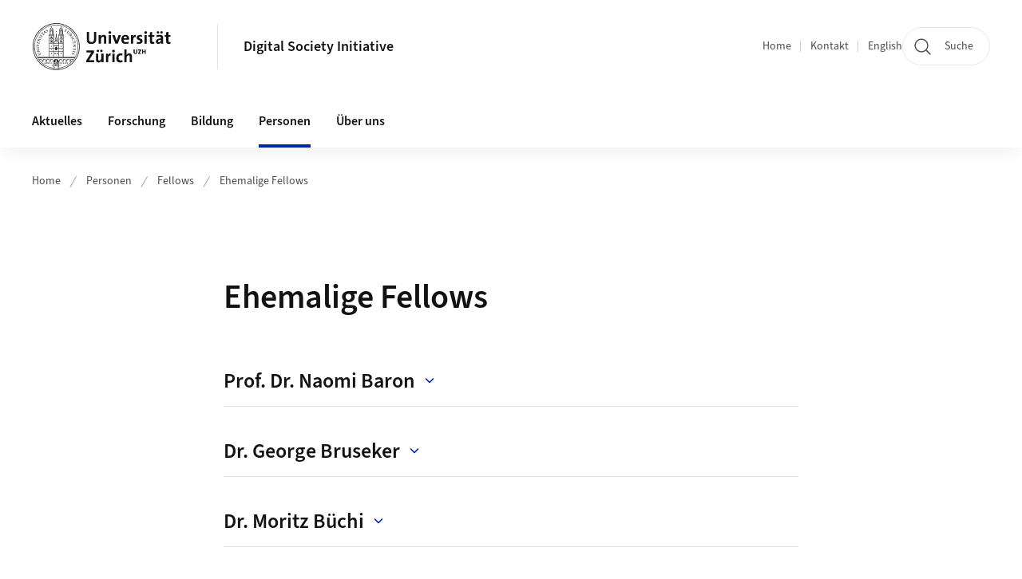

--- FILE ---
content_type: text/html;charset=UTF-8
request_url: https://www.dsi.uzh.ch/de/people/fellows/former.html
body_size: 66492
content:


<!DOCTYPE html>
<html lang="de" data-template="st04">
  

    
    
  
 


<head>
    <meta charset="utf-8">
    <meta name="viewport" content="width=device-width, initial-scale=1.0">
    <title>Ehemalige Fellows | Digital Society Initiative | UZH</title>
    <link rel="stylesheet" href="/.resources/uzh-wcms-frontend/1338/assets/css/main.css">
    <link rel="modulepreload" href="/.resources/uzh-wcms-frontend/1338/assets/js/ui.mjs">
    <link href="https://www.dsi.uzh.ch/de/people/fellows/former.html" rel="canonical">
    <link href="https://www.uzh.ch" rel="alternate" hreflang="x-default">
    <link rel="preload" href="/.resources/uzh-wcms-frontend/1338/assets/fonts/WOFF2/SourceSans3-Regular.otf.woff2" as="font" type="font/woff2" crossorigin="anonymous">
    <link rel="preload" href="/.resources/uzh-wcms-frontend/1338/assets/fonts/WOFF2/SourceSans3-Semibold.otf.woff2" as="font" type="font/woff2" crossorigin="anonymous">
   
    <link rel="apple-touch-icon" sizes="180x180" href="/docroot/favicons/apple-touch-icon.png">
    <link rel="icon" type="image/png" sizes="32x32" href="/docroot/favicons/favicon-32x32.png">
    <link rel="icon" type="image/png" sizes="16x16" href="/docroot/favicons/favicon-16x16.png">
    <link rel="manifest" href="/docroot/favicons/site.webmanifest">
    <link rel="shortcut icon" href="/docroot/favicons/favicon.ico">
    <meta name="msapplication-TileColor" content="#ffffff">
    <meta name="msapplication-config" content="/docroot/favicons/browserconfig.xml">
    <meta name="theme-color" content="#ffffff">
  
    <meta property="og:type" content="website">
    <meta property="og:url" content="https://www.dsi.uzh.ch/de/people/fellows/former.html">
    <meta property="og:title" content="Ehemalige Fellows">
   
      <meta property="og:description" content=""/>
    
    
    <!-- 
    <meta property="twitter:url" content="/pages/layouts/default.html">
    <meta property="twitter:title" content="Default Layout (content area only)">
    <meta property="twitter:description" content="Page description">
    <meta property="twitter:image" content="../../dummy/shareimage_example_1200x630.jpg">
    <meta property="twitter:dnt" content="on">
    -->
    
    
    
 
    
    
    
    
    

   
      <!-- Matomo -->
<script type="text/javascript">
  var _paq = _paq || [];
  /* tracker methods like "setCustomDimension" should be called before "trackPageView" */
  _paq.push(['setAPIUrl', "https://webstats.uzh.ch/"]);
  _paq.push(['trackPageView']);
  _paq.push(['enableLinkTracking']);
  (function() {
    var u="//webstats.uzh.ch/";
    _paq.push(['setTrackerUrl', u+'piwik.php']);
    _paq.push(['setSiteId', '278']);
    var d=document, g=d.createElement('script'), s=d.getElementsByTagName('script')[0];
    g.type='text/javascript'; g.async=true; g.defer=true; g.src=u+'piwik.js'; s.parentNode.insertBefore(g,s);
  })();
</script>
<!-- End Matomo Code --> 
  
    <link rel="stylesheet" href="/.resources/uzh-wcms-frontend/webresources/1338/css/main.css">
    <script type="module" src="/.resources/uzh-wcms-frontend/webresources/1338/js/main.js"></script>

    <script src="/docroot/jquery/jquery-3.7.1.min.js"></script>
    <script src="/docroot/jquery/jquery-migrate-3.5.2.min.js"></script>
    
   
     
</head>

  

  <body class="template-st04">
   
    <a id="top"></a>
    <!-- component: SkipLink -->
     <div class="SkipLink__container">
        <!-- component: Link --><a class="Link layout-standalone icon-position-after icon-orientation-down SkipLink js-SkipLink" href="#main-content">Zum Inhalt springen<span class="Link--icon">
                <!-- component: Icon --><span class="Icon" data-name="16--link-internal"><svg>
                        <use xlink:href="#16--link-internal"></use>
                    </svg></span><!-- /component: Icon -->
            </span></a><!-- /component: Link -->
     </div>
     <!-- /component: SkipLink -->
 
   







<!-- component: Header -->
<header class="Header js-Header">
    <p class="visuallyhidden" aria-level="1" role="heading">Header</p>
    <div class="Header--top">
        <div class="Header--logo">
               <a class="Logo" href="https://www.uzh.ch">
                  <svg width="208" height="92" aria-labelledby="logoTitle">
                      <title id="logoTitle">Logo der Universität Zürich, zur Startseite</title>
                      <use href="/docroot/logos/uzh_logo_d_pos.svg#uzh_logo"></use>
                  </svg>
               </a>
        </div>
        <div class="Header--mobileButtons">
            <a class="Header--search" href="/de/search.html">
                  <span class="visuallyhidden">Suche</span>
                  <!-- component: Icon -->
                  <span class="Icon" data-name="24--search">
                      <svg>
                          <use xlink:href="#24--search">
                          </use>
                      </svg>
                  </span>
                  <!-- /component: Icon -->
            </a>
          
          <button class="Header--burger js-Header--burger" type="button" aria-controls="main-nav" aria-expanded="false">
            <span class="visuallyhidden">Navigation öffnen/schliessen</span>
            <span class="Header--burger--open">
                <!-- component: Icon -->
                <span class="Icon" data-name="24--menu">
                    <svg>
                        <use xlink:href="#24--menu">
                        </use>
                    </svg>
                </span>
                <!-- /component: Icon -->
            </span>
            <span class="Header--burger--close">
                <!-- component: Icon -->
                <span class="Icon" data-name="24--close">
                    <svg>
                        <use xlink:href="#24--close">
                        </use>
                    </svg>
                </span>
                <!-- /component: Icon -->
            </span>
          </button>
        </div>
        
      
          <div class="Header--department">
             
              
              <a class="Header--department--link" href="/de.html">Digital Society Initiative</a> 
          </div>
          
        
    </div>
    <div class="Header--bottom js-Header--bottom">
        <div class="Header--bottom--inner">
<!-- component: MainNav -->
<div class="MainNav js-MainNav" id="main-nav" data-mode="lazy">
    

<div class="MainNav--service js-Header--service">

  

  <!-- component: ServiceNav -->
  <h2 class="visuallyhidden">Quicklinks und Sprachwechsel</h2>
  <nav class="ServiceNav">
      <ul class="ServiceNav--list">
          <li class="ServiceNav--list--item">
              <a class="ServiceNav--link " href="/de.html">Home</a>
         </li>
         
         
           <li class="ServiceNav--list--item">   
              <a class="ServiceNav--link " href="/de/about/contact.html">Kontakt</a>
           </li>
         
            <li class="ServiceNav--list--item">
                <a class="ServiceNav--link" href="/en/people/fellows/former.html">English</a>
            </li>
     </ul>
  </nav>
  <!-- /component: ServiceNav -->
  
  
 
    <!-- component: SearchTrigger -->
    <a class="SearchTrigger" href="/de/search.html" data-js-search-trigger="">
        <!-- component: Icon -->
        <span class="Icon" data-name="24--search">
            <svg>
                <use xlink:href="#24--search">
                </use>
            </svg>
        </span>
        <!-- /component: Icon -->
        <span class="text">Suche</span>
    </a>
    <!-- /component: SearchTrigger -->
</div>       
    <h2 class="visuallyhidden">Hauptnavigation</h2>
    <nav class="MainNav--inner">
        <ul class="MainNav--list js-MainNav--list">
            <!-- Begin: loop through top-level items-->
            
       
             
              <li class="MainNav--list--item js-MainNav--item ">
                  
                  <!-- Button if there are subitems, link if there aren’t-->
                  <button class="MainNav--link js-MainNav--link" type="button" aria-controls="main-nav_overlay_17d400ed-e367-438b-b124-ca4fd56fd039" aria-expanded="false"> 
                      Aktuelles  
                      <div class="MainNav--icon">
                          <!-- component: Icon -->
                          <span class="Icon" data-name="16--link-arrow-sm-right">
                              <svg>
                                  <use xlink:href="#16--link-arrow-sm-right">
                                  </use>
                              </svg>
                          </span>
                          <!-- /component: Icon -->
                      </div>
                  </button>
                  
                  <div class="MainNav--overlay js-MainNav--overlay" id="main-nav_overlay_uid-0">
                      <div class="MainNav--overlay--scroller">
                          <div class="MainNav--overlay--inner">
                              <!-- Set data-mainnav-index to the level of nesting-->
                              <div class="MainNav--sub js-MainNav--sub" data-mainnav-index="1">
                                  <div class="MainNav--sub--back">
                                      <!-- component: Button -->
                                      <button class="Button js-MainNav--back" type="button">
                                          <span class="Button--inner">Zurück</span>
                                          <span class="Button--icon">
                                              <!-- component: Icon -->
                                              <span class="Icon" data-name="16--link-arrow-sm-right">
                                                  <svg>
                                                      <use xlink:href="#16--link-arrow-sm-right">
                                                      </use>
                                                  </svg>
                                              </span>
                                              <!-- /component: Icon -->
                                          </span>
                                      </button>
                                      <!-- /component: Button -->
                                  </div>
                                  <div class="MainNav--sub--title">
                                      <!-- component: Link -->
                                      <a class="Link layout-standalone size-small" href="/de/current.html">
                                          <span class="visuallyhidden">Aktuelles</span>
                                          Aktuelles
                                          <span class="Link--icon">
                                              <!-- component: Icon -->
                                              <span class="Icon" data-name="16--link-internal">
                                                  <svg>
                                                      <use xlink:href="#16--link-internal">
                                                      </use>
                                                  </svg>
                                              </span>
                                              <!-- /component: Icon -->
                                          </span>
                                      </a>
                                      <!-- /component: Link -->
                                  </div> 
                                  <ul class="MainNav--sub--list js-MainNav--overflow">
                                  </ul>
                                  <button class="js-MainNav--close FocusOnly">Menü schliessen</button>
                              </div>
                          </div>
                      </div>
                  </div>
              </li>
              
       
             
              <li class="MainNav--list--item js-MainNav--item ">
                  
                  <!-- Button if there are subitems, link if there aren’t-->
                  <button class="MainNav--link js-MainNav--link" type="button" aria-controls="main-nav_overlay_78567f2f-9a48-4f76-9fd4-ef24847ca3c7" aria-expanded="false"> 
                      Forschung  
                      <div class="MainNav--icon">
                          <!-- component: Icon -->
                          <span class="Icon" data-name="16--link-arrow-sm-right">
                              <svg>
                                  <use xlink:href="#16--link-arrow-sm-right">
                                  </use>
                              </svg>
                          </span>
                          <!-- /component: Icon -->
                      </div>
                  </button>
                  
                  <div class="MainNav--overlay js-MainNav--overlay" id="main-nav_overlay_uid-1">
                      <div class="MainNav--overlay--scroller">
                          <div class="MainNav--overlay--inner">
                              <!-- Set data-mainnav-index to the level of nesting-->
                              <div class="MainNav--sub js-MainNav--sub" data-mainnav-index="1">
                                  <div class="MainNav--sub--back">
                                      <!-- component: Button -->
                                      <button class="Button js-MainNav--back" type="button">
                                          <span class="Button--inner">Zurück</span>
                                          <span class="Button--icon">
                                              <!-- component: Icon -->
                                              <span class="Icon" data-name="16--link-arrow-sm-right">
                                                  <svg>
                                                      <use xlink:href="#16--link-arrow-sm-right">
                                                      </use>
                                                  </svg>
                                              </span>
                                              <!-- /component: Icon -->
                                          </span>
                                      </button>
                                      <!-- /component: Button -->
                                  </div>
                                  <div class="MainNav--sub--title">
                                      <!-- component: Link -->
                                      <a class="Link layout-standalone size-small" href="/de/research.html">
                                          <span class="visuallyhidden">Forschung</span>
                                          Forschung
                                          <span class="Link--icon">
                                              <!-- component: Icon -->
                                              <span class="Icon" data-name="16--link-internal">
                                                  <svg>
                                                      <use xlink:href="#16--link-internal">
                                                      </use>
                                                  </svg>
                                              </span>
                                              <!-- /component: Icon -->
                                          </span>
                                      </a>
                                      <!-- /component: Link -->
                                  </div> 
                                  <ul class="MainNav--sub--list js-MainNav--overflow">
                                  </ul>
                                  <button class="js-MainNav--close FocusOnly">Menü schliessen</button>
                              </div>
                          </div>
                      </div>
                  </div>
              </li>
              
       
             
              <li class="MainNav--list--item js-MainNav--item ">
                  
                  <!-- Button if there are subitems, link if there aren’t-->
                  <button class="MainNav--link js-MainNav--link" type="button" aria-controls="main-nav_overlay_0a8facd7-808b-498a-b50a-9fad3114287f" aria-expanded="false"> 
                      Bildung  
                      <div class="MainNav--icon">
                          <!-- component: Icon -->
                          <span class="Icon" data-name="16--link-arrow-sm-right">
                              <svg>
                                  <use xlink:href="#16--link-arrow-sm-right">
                                  </use>
                              </svg>
                          </span>
                          <!-- /component: Icon -->
                      </div>
                  </button>
                  
                  <div class="MainNav--overlay js-MainNav--overlay" id="main-nav_overlay_uid-2">
                      <div class="MainNav--overlay--scroller">
                          <div class="MainNav--overlay--inner">
                              <!-- Set data-mainnav-index to the level of nesting-->
                              <div class="MainNav--sub js-MainNav--sub" data-mainnav-index="1">
                                  <div class="MainNav--sub--back">
                                      <!-- component: Button -->
                                      <button class="Button js-MainNav--back" type="button">
                                          <span class="Button--inner">Zurück</span>
                                          <span class="Button--icon">
                                              <!-- component: Icon -->
                                              <span class="Icon" data-name="16--link-arrow-sm-right">
                                                  <svg>
                                                      <use xlink:href="#16--link-arrow-sm-right">
                                                      </use>
                                                  </svg>
                                              </span>
                                              <!-- /component: Icon -->
                                          </span>
                                      </button>
                                      <!-- /component: Button -->
                                  </div>
                                  <div class="MainNav--sub--title">
                                      <!-- component: Link -->
                                      <a class="Link layout-standalone size-small" href="/de/education.html">
                                          <span class="visuallyhidden">Bildung</span>
                                          Bildung
                                          <span class="Link--icon">
                                              <!-- component: Icon -->
                                              <span class="Icon" data-name="16--link-internal">
                                                  <svg>
                                                      <use xlink:href="#16--link-internal">
                                                      </use>
                                                  </svg>
                                              </span>
                                              <!-- /component: Icon -->
                                          </span>
                                      </a>
                                      <!-- /component: Link -->
                                  </div> 
                                  <ul class="MainNav--sub--list js-MainNav--overflow">
                                  </ul>
                                  <button class="js-MainNav--close FocusOnly">Menü schliessen</button>
                              </div>
                          </div>
                      </div>
                  </div>
              </li>
              
       
             
              <li class="MainNav--list--item js-MainNav--item is-active">
                  
                  <!-- Button if there are subitems, link if there aren’t-->
                  <button class="MainNav--link js-MainNav--link" type="button" aria-controls="main-nav_overlay_7debbb49-ac31-485e-b377-a7903002a326" aria-expanded="false"> 
                      Personen  
                      <div class="MainNav--icon">
                          <!-- component: Icon -->
                          <span class="Icon" data-name="16--link-arrow-sm-right">
                              <svg>
                                  <use xlink:href="#16--link-arrow-sm-right">
                                  </use>
                              </svg>
                          </span>
                          <!-- /component: Icon -->
                      </div>
                  </button>
                  
                  <div class="MainNav--overlay js-MainNav--overlay" id="main-nav_overlay_uid-3">
                      <div class="MainNav--overlay--scroller">
                          <div class="MainNav--overlay--inner">
                              <!-- Set data-mainnav-index to the level of nesting-->
                              <div class="MainNav--sub js-MainNav--sub" data-mainnav-index="1">
                                  <div class="MainNav--sub--back">
                                      <!-- component: Button -->
                                      <button class="Button js-MainNav--back" type="button">
                                          <span class="Button--inner">Zurück</span>
                                          <span class="Button--icon">
                                              <!-- component: Icon -->
                                              <span class="Icon" data-name="16--link-arrow-sm-right">
                                                  <svg>
                                                      <use xlink:href="#16--link-arrow-sm-right">
                                                      </use>
                                                  </svg>
                                              </span>
                                              <!-- /component: Icon -->
                                          </span>
                                      </button>
                                      <!-- /component: Button -->
                                  </div>
                                  <div class="MainNav--sub--title">
                                      <!-- component: Link -->
                                      <a class="Link layout-standalone size-small" href="/de/people.html">
                                          <span class="visuallyhidden">Personen</span>
                                          Personen
                                          <span class="Link--icon">
                                              <!-- component: Icon -->
                                              <span class="Icon" data-name="16--link-internal">
                                                  <svg>
                                                      <use xlink:href="#16--link-internal">
                                                      </use>
                                                  </svg>
                                              </span>
                                              <!-- /component: Icon -->
                                          </span>
                                      </a>
                                      <!-- /component: Link -->
                                  </div> 
                                  <ul class="MainNav--sub--list js-MainNav--overflow">
                                  </ul>
                                  <button class="js-MainNav--close FocusOnly">Menü schliessen</button>
                              </div>
                          </div>
                      </div>
                  </div>
              </li>
              
       
             
              <li class="MainNav--list--item js-MainNav--item ">
                  
                  <!-- Button if there are subitems, link if there aren’t-->
                  <button class="MainNav--link js-MainNav--link" type="button" aria-controls="main-nav_overlay_26913276-c429-4ea8-9924-c9535cc16dfa" aria-expanded="false"> 
                      Über uns  
                      <div class="MainNav--icon">
                          <!-- component: Icon -->
                          <span class="Icon" data-name="16--link-arrow-sm-right">
                              <svg>
                                  <use xlink:href="#16--link-arrow-sm-right">
                                  </use>
                              </svg>
                          </span>
                          <!-- /component: Icon -->
                      </div>
                  </button>
                  
                  <div class="MainNav--overlay js-MainNav--overlay" id="main-nav_overlay_uid-4">
                      <div class="MainNav--overlay--scroller">
                          <div class="MainNav--overlay--inner">
                              <!-- Set data-mainnav-index to the level of nesting-->
                              <div class="MainNav--sub js-MainNav--sub" data-mainnav-index="1">
                                  <div class="MainNav--sub--back">
                                      <!-- component: Button -->
                                      <button class="Button js-MainNav--back" type="button">
                                          <span class="Button--inner">Zurück</span>
                                          <span class="Button--icon">
                                              <!-- component: Icon -->
                                              <span class="Icon" data-name="16--link-arrow-sm-right">
                                                  <svg>
                                                      <use xlink:href="#16--link-arrow-sm-right">
                                                      </use>
                                                  </svg>
                                              </span>
                                              <!-- /component: Icon -->
                                          </span>
                                      </button>
                                      <!-- /component: Button -->
                                  </div>
                                  <div class="MainNav--sub--title">
                                      <!-- component: Link -->
                                      <a class="Link layout-standalone size-small" href="/de/about.html">
                                          <span class="visuallyhidden">Über uns</span>
                                          Über uns
                                          <span class="Link--icon">
                                              <!-- component: Icon -->
                                              <span class="Icon" data-name="16--link-internal">
                                                  <svg>
                                                      <use xlink:href="#16--link-internal">
                                                      </use>
                                                  </svg>
                                              </span>
                                              <!-- /component: Icon -->
                                          </span>
                                      </a>
                                      <!-- /component: Link -->
                                  </div> 
                                  <ul class="MainNav--sub--list js-MainNav--overflow">
                                  </ul>
                                  <button class="js-MainNav--close FocusOnly">Menü schliessen</button>
                              </div>
                          </div>
                      </div>
                  </div>
              </li>
              
              
        </ul>
        <!-- Begin: empty container for items that don't fit viewport-->
        <!-- Must always be there, items are added via JS-->
        <ul class="MainNav--list more js-MainNav--more">
            <li class="MainNav--list--item js-MainNav--item more">
                <button class="MainNav--link js-MainNav--link" aria-controls="main-nav_overlay_uid-4" aria-expanded="false" type="button">
                    Mehr
                    <div class="MainNav--icon">
                        <!-- component: Icon -->
                        <span class="Icon" data-name="16--menu">
                            <svg>
                                <use xlink:href="#16--menu">
                                </use>
                            </svg>
                        </span>
                        <!-- /component: Icon -->
                    </div>
                </button>
                <div class="MainNav--overlay js-MainNav--overlay" id="main-nav_overlay_uid-4">
                    <div class="MainNav--overlay--scroller">
                        <div class="MainNav--overlay--inner">
                            <!-- data-mainnav-index must be 0 within this placeholder container-->
                            <div class="MainNav--sub js-MainNav--sub" data-mainnav-index="0">
                                <ul class="MainNav--sub--list js-MainNav--overflow">
                                </ul>
                                <button class="js-MainNav--close FocusOnly">Menü schliessen</button>
                            </div>
                        </div>
                    </div>
                </div>
            </li>
            <!-- End: empty container for items that don't fit viewport-->
        </ul>
    </nav>
</div>
<!-- /component: MainNav -->        </div>
    </div>
</header>
<!-- /component: Header -->
    
   
     

 <main id="main-content">
 
 
             

 
  <!-- component: Breadcrumb -->
  <nav class="Breadcrumb js-Breadcrumb">
      <ol class="Breadcrumb--list js-Breadcrumb--list" data-js-scroll-style="{&quot;horizontal&quot;:true}" aria-label="Breadcrumb">
   
             
                
                 <li class="Breadcrumb--list--item">
                   <a class="Breadcrumb--link" href="/de.html">Home</a>
                   <!-- component: Icon -->
                   <span class="Icon" data-name="16--breadcrumb-separator">
                     <svg>
                       <use xlink:href="#16--breadcrumb-separator">
                       </use>
                     </svg>
                   </span>
                   <!-- /component: Icon -->
                 </li>
                
             
                
                 <li class="Breadcrumb--list--item">
                   <a class="Breadcrumb--link" href="/de/people.html">Personen</a>
                   <!-- component: Icon -->
                   <span class="Icon" data-name="16--breadcrumb-separator">
                     <svg>
                       <use xlink:href="#16--breadcrumb-separator">
                       </use>
                     </svg>
                   </span>
                   <!-- /component: Icon -->
                 </li>
             
                
                 <li class="Breadcrumb--list--item">
                   <a class="Breadcrumb--link" href="/de/people/fellows.html">Fellows</a>
                   <!-- component: Icon -->
                   <span class="Icon" data-name="16--breadcrumb-separator">
                     <svg>
                       <use xlink:href="#16--breadcrumb-separator">
                       </use>
                     </svg>
                   </span>
                   <!-- /component: Icon -->
                 </li>
             
                
        
              <li class="Breadcrumb--list--item">
              
                
                   <a class="Breadcrumb--link" href="/de/people/fellows/former.html">Ehemalige Fellows</a> 
          </li>
         
      </ol>
  </nav>
  <!-- /component: Breadcrumb -->

  <section class="Intro">
      <div class="Intro--inner">
      
      
          <div class="Intro--content">
          </div>
          
          <div class="Intro--top">
                  <h1 class="Intro--title richtext">Ehemalige Fellows</h1>
              
          </div>
          
  
  
  
  
      </div>
  </section>
<section class="ContentArea">
   



        

   
     
       
      


<!-- component: TextImage -->
<div class="TextImage">
      <h2 class="TextImage--title toggle richtext" id="Prof._Dr._Naomi_Baron">Prof. Dr. Naomi Baron</h2>
    
    
    <div class="TextImage--inner">
     
      <div class="TextImage--content richtext">
         <p>Dr. Naomi S. Baron war vom 16. bis 29. Oktober 2019 DSI Fellow. Während dieser zwei Wochen nahm sie an den folgenden Aktivitäten teil:</p>
<p><strong>Vorträge und Meetings</strong><br> Verankert wurde ihre Arbeit durch ein Kolloquium am UFSP Sprache&nbsp;und Raum&nbsp;("Wayfaring on the Ground and Onscreen: What to Abandon, What to Embrace") und einen öffentlichen DSI-Vortrag ("Does Medium Matter for Learning? Lesen im Druck, auf dem Bildschirm und mit Audio"). Weitere Aktivitäten waren Treffen mit Kollegen zur Diskussion gemeinsamer Forschungsinteressen (Andreas Jucker, Christa Dürscheid, Volker Dellwo, Sara Fabrikant und DSI Fellow Lonneke van der Plas) und mit Doktoranden im UFSP Sprache&nbsp;und Raum.&nbsp;</p>
<p><strong>Mitarbeit bei der Forschungsprojektplanung</strong><br> Zusammen mit Elisabeth Stark, Simone Ueberwasser und Marina Bondi (von der Universität Modena und Reggio Emilia) haben wir begonnen, ein Projekt zur Erforschung von Kommunikationsmöglichkeiten&nbsp;für ältere Menschen mit mobilen Geräten zu entwickeln. Aufbauend auf einem Citizen Science Modell soll die Initiative das Leben der Senioren im Raum Zürich verbessern, indem sie aktuelle Nutzungsmuster und -bedürfnisse identifiziert und dann Trainingsprogramme zur Erweiterung der Nutzungsmöglichkeiten entwickelt.</p>
<p><strong>Fortschritte beim Neuerscheinungsbild</strong><br> Der Rest meiner Zeit war dem Buch gewidmet, das ich schreibe, "How We Read Now: Effective Strategies for Print, Digital, and Audio". Als ich den einladenden Arbeitsplatz im Gebäude&nbsp;RAF in den letzten Tagen der Unterbringung der&nbsp;DSI genoss, ging ich sowohl beim Schreiben als auch bei der Konzeption späterer Kapitel voran.</p>
<p>Seit über einem Jahrzehnt untersuche ich die Rolle, die die Technologie beim Lesen spielt. Mein Buch aus dem Jahr 2015 "Words Onscreen: The Fate of Reading in a Digital World"&nbsp;untersuchte die Geschichte des Lesens, der Leseformate und -medien sowie die Ergebnisse meiner eigenen empirischen Studie über Praktiken und Präferenzen des Lesens im Printbereich gegenüber einem digitalen Gerät. Dieses Buch konzentrierte sich auf die Identifizierung der Vor- und Nachteile des Lesens auf jeder Plattform und zog die Forschung bis 2014 heran. Aber seitdem hat sich viel verändert, sowohl in der Forschungswelt als auch in der Bildungspraxis. Es gibt eine Vielzahl neuer Studien (insbesondere in Europa und Israel), die kognitive Unterschiede im Umgang der Studierenden mit den beiden Medien dokumentieren. Gleichzeitig sehen wir sowohl in der Sekundarstufe als auch in der Hochschulbildung eine zunehmende Verwendung von Audio- (oder audiovisuellen) Materialien anstelle von Texten sowie einen Marsch, bei dem papierbasierte standardisierte Tests durch reine digitale Tests ersetzt werden.</p>
<p>Die Zielgruppe für "How We Read Now" sind Pädagogen: Lehrer, Schulverwalter, politische Entscheidungsträger und Eltern. Das Buch fasst zeitgenössische Forschungsergebnisse zusammen, die die Grundlage für praktische Strategien zur Maximierung des Lernprozesses der Schüler beim Lesen in Print, Digital oder Audio bilden.</p>
<p>Ich bin der&nbsp;DSI dankbar für die Möglichkeit, in einer so angenehmen Atmosphäre an diesem Buch zu arbeiten.</p>
<p>Webseite: <a href="https://www.american.edu/cas/faculty/nbaron.cfm" target="_blank" alt="Externer Link">Prof. Dr. Naomi Baron</a></p> 
      </div>
     
   </div>
</div>
<!-- /component: TextImage -->




        

   
     
       
      


<!-- component: TextImage -->
<div class="TextImage">
      <h2 class="TextImage--title toggle richtext" id="Dr._George_Bruseker">Dr. George Bruseker</h2>
    
    
    <div class="TextImage--inner">
     
      <div class="TextImage--content richtext">
         <p>Dr. George Bruseker war&nbsp;von April bis November 2019 DSI Fellow.</p>
<p><strong>Forschung</strong></p>
<p>Mein DSI Fellowship wurde so strukturiert, dass ich die Arbeit an dem Projekt "Building a Semantic Foundation for Architectural Data Integration" unterstützen konnte. Ziel des Projektes ist es, an der Entwicklung von semantischen Modellen für die Bereiche Kunst und Architektur zu arbeiten, um Referenzmodelle für die Darstellung von fortgeschrittenen CH-Informationen so zu erstellen, dass nachhaltige und wiederholbare fortgeschrittene analytische Forschung zu verschiedenen Fragen in diesem Bereich unterstützt wird. Während die Wissenschaft zunehmend digitale Methoden und Formate zur Dokumentation analytischer Informationen zur Geschichte und Entwicklung von Kunst und Architektur in ihren materiellen und konzeptuellen Aspekten einsetzt, wird die Entwicklung gemeinsamer konzeptueller Modelle zur Darstellung dieser grundlegenden Forschungsdaten nicht ausreichend berücksichtigt. Solche gemeinsamen Repräsentationen sind jedoch nicht nur notwendig, um die Forschung in der Gegenwart zu unterstützen, sondern auch, um ihre Wiederverwendung in der Zukunft und die Möglichkeit ihrer Integration in andere Forschungsbereiche zu erleichtern. Meine Forschung zu diesem Thema im Rahmen dieses Fellowships konzentrierte sich auf die Frage, wie kreative Prozesse in Kunst und Architektur dargestellt und hinterfragt werden können. Als Teil eines größeren Diskurses zur Digitalen Gesellschaft spielt diese Forschung mit der Frage nach der Re-Demokratisierung von digitalen Assets und dem wiederverwendbaren und verständlichen Zugänglichmachen von Forschungswissen für Gesellschaft und soziale Akteure.</p>
<p>Meine Forschungsperiode begann im Mai und war so strukturiert, dass sie über den Sommer 2019 (Juni und Juli) weitgehend in Zürich stattfand und bis Dezember 2019 fortgesetzt wurde. Die Forschung im Bereich der konzeptionellen Modellierung erfordert den Zugang zu primären Dokumentationssystemen und eine enge Zusammenarbeit mit den Forschenden in der Domäne, um ihre Praxis der Datendokumentation und deren Bezug zu ihren Forschungsfragen zu verstehen. Die Ansiedlung am DSI ermöglichte eine enge Zusammenarbeit mit der SARI-Stipendiatin der Universität Zürich, Anais Guillem, und dem Team von SARI, um die Fallstudie des Heinz Isler-Archivs (https://www.sari.uzh.ch/en.html) zu bearbeiten. Ein Fallbeispiel aus der Architektur war für diese Forschung von ausserordentlichem Nutzen, da der architektonische Schaffensprozess die Interdisziplinarität, Mehrphasen- und Multiakteursnatur kreativer Prozesse in der Architektur im Besonderen, aber auch in der Kunst im Allgemeinen, aufzeigt. Darüber hinaus war ein Aufenthalt in Zürich selbst für meine Forschung sehr bereichernd und anregend. Er ermöglichte den Besuch der reichen Museumssammlungen in der Schweiz sowie der sehr aktiven und bereichernden Ausstellungsprogramme.</p>
<p>Diese Studienphase ermöglichte die gemeinsame Entwicklung eines semantischen Datenmodells, das das konzeptuelle Referenzmodell des CIDOC und das harmonisierte Submodell FRBRoo, eine Ontologie für bibliographische Daten, erweitert. Das aus dieser Forschung resultierende semantische Datenmodell, Creative Processes Representation (CPR), ist ein allgemeines Modell, das ontologische Klassen und Eigenschaften zur Beschreibung der Entwicklung eines künstlerischen Werkes im Laufe der Zeit bietet: vom Programm, über den Entwurf, die Ausführungsplanung und die Ausführung.&nbsp;</p>
<p><strong>Vorlesungen</strong></p>
<p>Die wissenschaftliche Interaktion und die finanzielle Unterstützung durch die DSI unterstützte die kontinuierliche Arbeit an den Fragen der Erstellung wiederverwendbarer Modelle zur Darstellung von CH-Daten und ermöglichte es mir, im Zuge dieser Arbeit Vorträge zu diesem Thema zu erstellen und vor mehreren Zielgruppen zu halten. Diese umfassten:</p>
<p>7/6/2019&nbsp;<br> "Semantische Referenzdatenmodelle", mit Nicola Carboni,<br> Bits and Bites Session, Vierter Schweizer Kongress für Kunstgeschichte&nbsp;<br> Mendrisio, Schweiz</p>
<p>21/10/2019<br> "Einige Gedanken zu Sprechakten und historischer Modellierung"&nbsp;<br> Workshop Historische Metadaten, Apollonis-Programm<br> ICS-FORTH<br> Heraklion, Griechenland</p>
<p>5/12/2019<br> "Modellierung der Modelle: Wie kann die semantische Repräsentation unsere Nutzung von Architekturarchiven verändern", mit Anais Guillem&nbsp;<br> Universität Zürich, SARI / ETH Zürich&nbsp;<br> Zürich, Schweiz</p>
<p>9/12/2019<br> "Formale Ontologien, das Semantic Web und CIDOC CRM: was sind das für Dinge und welche Bedeutung haben sie für die digitale Archäologie?<br> College-Jahr in Athen<br> Athen, Griechenland</p>
<p>3/4/2020<br> "Demokratisierung von Daten in der digitalen Gesellschaft: Wiedergewinnung einer kritischen Beziehung zu Informationen durch Semantik, mit einer Fallstudie zur Erforschung des kreativen Prozesses" [vorläufiger Titel]<br> Universität Zürich, Digital Society Initiative (DSI)&nbsp;<br> Zürich, Schweiz</p>
<p><strong>Öffentlichkeitsarbeit und Vernetzung</strong></p>
<p>Zusätzlich zu den Arbeiten in der Schweiz konnte ich an mehreren internationalen Foren zur Nutzung von semantischen Daten teilnehmen, insbesondere an Gremien und Gruppen, die sich mit dem Aufbau von Werkzeugen zur Unterstützung des Zugangs zu Wissen durch semantische Daten beschäftigen. In diesen Kontexten konnte ich die laufende Forschung in Zürich einbringen, Feedback erhalten und zur internationalen Forschung und Entwicklung zu diesem Thema beitragen. Diese Outreach-Programme beinhalteten:</p>
<p>CIDOC CRM SIG (11.-14. Juni, BNF, Paris)<br> Linked Conservation Data (London, 12.-13. September 2019)<br> LinkedArt (Victoria und Albert, London; Universität Oxford, Oxford, 1.-4. Oktober 2019)<br> DONIPAT : École thématique "Données Interopérables pour le Patrimoine" (Aussois, Frankreich, 14.-18. Oktober 2019)<br> CIDOC CRM SIG (22-25 Okt., ICS-FORTH, Kreta)<br> Arches Resources Modeling Working Group (Getty Foundation, 19.-21. November 2019)</p>
<p>Im Jahr 2020 werde ich versuchen, die Ergebnisse der Forschung in internationalen Zeitschriften zu veröffentlichen.</p>
<p>Webseite: <a href="http://forth.academia.edu/GeorgeBruseker" target="_blank" alt="Externer Link">Dr. George Bruseker</a></p> 
      </div>
     
   </div>
</div>
<!-- /component: TextImage -->




        

   
     
       
      


<!-- component: TextImage -->
<div class="TextImage">
      <h2 class="TextImage--title toggle richtext" id="Dr._Moritz_Büchi">Dr. Moritz Büchi</h2>
    
    
    <div class="TextImage--inner">
     
      <div class="TextImage--content richtext">
         <p>Dr. Moritz Büchi war von August 2019 bis Juli 2020 DSI Fellow und beschäftigte sich mit dem Thema digitales Wohlbefinden:</p>
<p>Das Fellowship ermöglichte eine Zeit der fokussierten theoretischen Arbeit an den Zusammenhängen zwischen digitaler Mediennutzung und subjektivem Wohlbefinden, wofür die DSI eine sowohl intellektuell als auch physisch ideale Umgebung bot. In der Zeit an der DSI konnte ich ein Manuskript vollenden, dessen Konzeption 2018 begann. Ein damit verknüpfter empirischer Fokus auf die Idee von empfundener digitaler Zuvielnutzung wurde open access in Social Media + Society publiziert <a href="https://journals.sagepub.com/doi/10.1177/2056305119886031" target="_blank" alt="Externer Link">[https://journals.sagepub.com/doi/10.1177/2056305119886031]</a>. Die Leitfrage für das Gesamtprojekt bestand darin, wie Menschen ihr Wohlbefinden aufgrund oder trotz der ständigen Verfügbarkeit digitaler Medien erhalten oder verbessern können und führte in einem «Bauplan» für erklärende Theorien. Digitale Medien sind zunehmend mit dem Alltag verflochten, womit ihr zumindest potenzieller Einfluss auf das allgemeine Wohlbefinden zunimmt; dies führt zu übermässig verallgemeinterten und dramatischen Behauptungen wie «Smartphones zerstören eine Generation». Das resultierende Framework wird in diesem Video [<a href="https://www.youtube.com/watch?v=d-GwpXr5Vio" target="_blank" alt="Externer Link">https://www.youtube.com/watch?v=d-GwpXr5Vio</a>] kurz beschrieben und streicht drei Wirkungszusammenhänge in der digitalen Gesellschaft heraus, die «einfache Antworten» zurückweisen: 1. Individuelle digitale Praktiken hängen von den Gelegenheiten und Einschränkungen ab, die durch das soziale Umfeld und technische Entwicklungen gewährt werden. 2. Verschiedene Formen individueller digitaler Praktiken führen zu häufig zusammen auftretenden konkreten Vorteilen und Nachteilen. 3. Das Gleichgewicht zwischen und die Kumulation dieser Vor- und Nachteile beeinflussen insgesamt das Wohlbefinden. Es liegt nichts inhärent Schädliches oder Nutzbringendes in digitalen Medien an sich, aber sie beeinflussen dennoch zeitweise das subjektive Wohlbefunden ihrer NutzerInnen, was eine normative Diskussion über passende Steuerung hin zum Fördern positiver und Eindämmen negativer Wirkungen eröffnet.</p>
<p>Über das Fellowship hinaus bietet die Challenge Area Communication weiterhin eine Plattform für Zusammenarbeit und Feedback. Durch die Diskussionen zu verschiedenen Konzepten inspiriert, lancierte ich mit KollegInnen eine Lesegruppe zum Thema digitales Wohlbefinden, sowie ein Projekt zu Disconnection-Strategien.</p>
<p>Website: <a href="https://moritzbuchi.com" target="_blank" alt="Externer Link">Dr. Moritz Büchi</a></p>
<p>&nbsp;</p> 
      </div>
     
   </div>
</div>
<!-- /component: TextImage -->




        

   
     
       
      


<!-- component: TextImage -->
<div class="TextImage">
      <h2 class="TextImage--title toggle richtext" id="Dr._Vanessa_Camilleri">Dr. Vanessa Camilleri</h2>
    
    
    <div class="TextImage--inner">
     
      <div class="TextImage--content richtext">
         <p>Dr. Vanessa Camilleri war von April 2021 bis Dezember 2021 DSI Fellow.</p>
<p>Das Ziel des zweimonatigen Fellowships an der UZH war es, die Art der spielerischen oder spielähnlichen Umgebung zu erforschen, die für ein Publikum von Hochschulstudierenden, die Anfängerkurse in Programmierung belegen, am besten geeignet ist. Die Hypothese, die getestet werden soll, ist, dass die Verbindung dieser erhöhten Immersion und des Engagements mit dem Inhalt eine positive Auswirkung auf die Einstellung der Studierenden zur Aufnahme und Anwendung des Programmierens haben wird.</p>
<p>Während des zweimonatigen Aufenthalts fanden mehrere Treffen statt, um die Bedürfnisse der Zielgruppe zu ermitteln sowie einen Plan und einen Rahmen für die Gestaltung der vorgeschlagenen Lösung zu entwickeln. Darüber hinaus wurde während des Fellowships ein Vorschlag für die Beantragung weiterer Mittel für die Entwicklung eines virtuellen Raumlabors ausgearbeitet, das Ressourcen beherbergen, Treffen erleichtern und zufällige Begegnungen zwischen Akademikern und Forschern ermöglichen soll. Es wurde auch ein Vortrag über die Konzepte gehalten, die das Game Design für das Lernen vorantreiben, mit einer Reihe von Hinweisen und bewährten Verfahren, wie Spiele und "Gamification" bei der Gestaltung von Lernumgebungen und Schulungsprogrammen genutzt werden können.</p>
<p>Als Ergebnis dieses Fellowships wurden erste Schritte unternommen, um die Forschung auf dem Gebiet der spielgesteuerten und gamifizierten Lernumgebungen voranzutreiben. Diese Folgeschritte, die auch von Malta aus durchgeführt werden, umfassen:</p>
<p>a) die Entwicklung eines Prototyps für ein Spiel mit "Gamification"-Elementen, das mit Studierenden im Rahmen eines Kurses zur sprachlichen Programmierung eingesetzt werden kann. Dieser soll auch im Rahmen des Projekts UPSKILLS, an dem die UZH beteiligt ist, eingesetzt werden. Der Prototyp des Spiels wird verschiedene Elemente enthalten, die die Beschäftigung mit dem Inhalt und die Zusammenarbeit unter Gleichaltrigen fördern sollen. Nach der Entwicklung des Prototyps, der voraussichtlich im Februar 2022 auf den Markt kommen wird, wird er mit einer Stichprobe aus dem Zielpublikum getestet und evaluiert. Die Tests und Bewertungen werden ausreichende Informationen liefern, die Aufschluss darüber geben, ob das Projekt und der vorgeschlagene Rahmen weitergeführt und bei den Zielschülern eingeführt werden können.</p>
<p>b) die Fertigstellung und Einreichung eines Antrags auf Forschungsmittel für die DIZH-Infrastrukturen und -Labs. Das Konzept sieht vor, dass im Falle der Annahme dieses Vorschlags mehr Mittel für die Erforschung der Frage zur Verfügung stehen, wie sich solche virtuellen Räume, die möglicherweise "Gamification"-Elemente enthalten, auf die Einstellung der Nutzer zu digitalen Praktiken der Kommunikation und Zusammenarbeit sowie zur Beschäftigung mit spezifischen akademischen Inhalten auswirken können. Im Hinblick auf die langfristige Nachhaltigkeit und die Auswirkungen hat das Stipendienprogramm eine erste Gelegenheit gegeben, sich mit Schlüsselpersonen und Interessenvertretern zu treffen, während es gleichzeitig Gelegenheiten bot, solche Forschungsmöglichkeiten zu erweitern, um die aufgestellten Hypothesen über die Auswirkungen digitaler Praktiken in der allgemeinen und beruflichen Bildung wirklich zu testen.<br> <br> Website: <a href="https://www.um.edu.mt/profile/vanessacamilleri" target="_blank" alt="Externer Link">Dr. Vanessa Camilleri</a></p> 
      </div>
     
   </div>
</div>
<!-- /component: TextImage -->




        

   
     
       
      


<!-- component: TextImage -->
<div class="TextImage">
      <h2 class="TextImage--title toggle richtext" id="Dr._Linda_Di_Geronimo">Dr. Linda Di Geronimo</h2>
    
    
    <div class="TextImage--inner">
     
      <div class="TextImage--content richtext">
         <p>Dr. Linda Di Geronimo war&nbsp;von Mai bis August 2019 DSI Fellow und hat&nbsp;sich mit dem folgenden Thema befasst:</p>
<p>Dark Patterns (DPs) sind Benutzeroberflächen, die die Benutzer dazu verleiten, etwas zu tun, was sie nicht beabsichtigen. Unerwünschte Elemente in den Warenkorb zu legen, Nutzer zu manchmal teuren Abonnements hinzuzufügen oder doppelte Negative in Kontrollkästchen zu verwenden, sind nur einige der vielen DPs, die online gefunden werden können. Es gibt zwar Fälle, in denen Designer diese Muster nicht absichtlich einführen, sondern aus Unerfahrenheit und fehlendem Benutzertesten, sie haben aber oft klare bösartige Absichten.</p>
<p>DPs senken nicht nur die Benutzerfreundlichkeit drastisch, sondern können auch dazu führen, dass Benutzer personenbezogene Daten übermäßig teilen. Obwohl die Auswirkungen von DPs auf unsere Gesellschaft eindeutig relevant sind, gab es in der Forschungsgemeinschaft wenig Anstrengungen, wie dieses Problem am besten angegangen werden kann. Auch wenn das Konzept der Dark Patterns nicht neu ist, muss noch eine rigorose Untersuchung über ihr Ausmaß und ihre Auswirkungen auf den Benutzer durchgeführt werden. Um diese Lücke zu schließen, habe ich&nbsp;die Forschung zu diesem Thema angestoßen.</p>
<p>Dank der Unterstützung der Digital Society Initiative konnte ich DPs in aktuellen mobilen Anwendungen klassifizieren (N=240). Wir haben festgestellt, dass unter den getesteten Anwendungen 95% mindestens ein oder mehrere Dark Patterns enthalten. Die Klassifizierung erfolgte zuerst durch die Aufzeichnung von zehn Minuten exemplarischer Nutzung jeder App (insgesamt 40 Stunden Aufnahmen). Dann wurden jede UI und ihre Interaktion von zwei Forschern bewertet. Die Forscher folgten einer zuvor entwickelten Taxonomie und notierten jedes bösartige Design und seine Kategorie. Wir werden die Klassifizierung in Kürze zusammen mit dem endgültigen Datensatz auf dieser Website zur Verfügung stellen: <a href="https://lindig11.github.io/ldg/" target="_blank" alt="Externer Link">https://lindig11.github.io/ldg/</a>.</p>
<p>Darüber hinaus erstellen wir zusammen mit <a href="https://ethix.ch" target="_blank" alt="Externer Link">Ethix</a> eine Liste von Richtlinien für eine ethischere digitale Benutzererfahrung. Ziel dieser Phase ist die Entwicklung eines Labels zur Bewertung von Web- und mobilen Anwendungen mit einer ethischen Perspektive.</p>
<p>Webseite: <a href="https://www.researchgate.net/profile/Linda-Di-Geronimo" target="_blank" alt="Externer Link">Dr. Linda Di Geronimo</a></p> 
      </div>
     
   </div>
</div>
<!-- /component: TextImage -->




        

   
     
       
      


<!-- component: TextImage -->
<div class="TextImage">
      <h2 class="TextImage--title toggle richtext" id="Dr._Alexandra_Diehl">Dr. Alexandra Diehl</h2>
    
    
    <div class="TextImage--inner">
     
      <div class="TextImage--content richtext">
         <p>Dr. Alexandra Diehl war von Juni 2020 bis June 2022 DSI Fellow:</p>
<p><strong>Visual Tools Based on Citizen Data for Improving the Communication of Severe Weather Events</strong></p>
<p>Erstens ermöglichte mir das Fellowship den Kontakt zu anderen Forschende am DSI wie Prof. Dr. Sara Fabrikant, Prof. Dr. Claudio Tessone, Dr. Oliver Gruebner, Dr. Ian Ruginski und Dr. Manuel Mariani.</p>
<p>Zweitens wurden während des Fellowships vier Studierendenprojekte erfolgreich abgeschlossen: eine MSc-Thesis und drei MSc-Projekte, die mit dem Thema meines Fellowships zusammenhängen.</p>
<ol>
 <li><p>Fan Feng, Yichun Xie, und Kevin Steijn (UZH) MSc Projekt: "Social Media Analytics of Weather Events". Juni 2021</p></li>
 <li><p>Silvan Wherli und Seungwoo Han (UZH) MSc Projekt: "Visual Framework for the Analysis of Weather Concepts and Discoverers' Networks". April 2021. Gemeinsam beraten mit Prof. Claudio Tessone und Dr. Manuel Mariani</p></li>
 <li><p>Ananya Pandya (UZH): "Towards Citizen-driven Visual Design of Weather Forecast Visualizations based on cognitive science". Juli 2021. Gemeinsam betreut mit Dr. Ian Ruginski</p></li>
 <li><p>Stéphanie Wismer und Sophie Sturzenegger (UZH) MSc Projekt: "Dürre-Visualisierung für Nicht-Experten". Oktober 2021. Gemeinsam beraten mit Dr. Ian Ruginski</p></li>
</ol>
<p>Drittens wurden entsprechende Publikationen veröffentlicht oder sind noch in Arbeit: eine vollständige Abhandlung und eine Zusammenfassung im Zusammenhang mit dem Projekt sowie zwei weitere laufende Publikationen:</p>
<ol>
 <li><p>Diehl, A., Pelorosso, R., Ruiz, J., Pajarola, R., Gröller, M. E., &amp; Bruckner, S. (2021, June). Hornero: thunderstorms characterization using visual analytics. In Computer Graphics Forum (Vol. 40, No. 3, pp. 299-310).</p></li>
 <li><p>Pandya, A., Popovic, N., Diehl, A., Ruginski, I., Fabrikant, S., &amp; Pajarola, R. (2021, September). Leveraging Different Visual Designs for Communication of Severe Weather Events and their Uncertainty (No. EMS2021-266). Copernicus Meetings.</p></li>
 <li><p>Diehl, A, Mariani, M. S. et al.: “Detecting and visualizing discoverers of high-impact weather events using Online forum data” [Ongoing]</p></li>
 <li><p>Diehl et al. “DroughtVis: A Non-Experts’ Empirical Study for the Adoption and Engagement on Drought Events by using Visual Interfaces” [Ongoing]</p></li>
</ol>
<p>Viertens hat das Interesse an meinem Fellowship und unseren Methoden mehrere wichtige Kooperationen mit Bundesämtern sowie Forschungszentren in der Schweiz und im Ausland ausgelöst. Wichtige Kooperationspartner sind MeteoSchweiz, das BAFU, der nationale Wetterdienst Argentiniens und das Zentrum für Meer und Atmosphäre (Argentinien). Im Zusammenhang mit diesen Bemühungen haben wir vor kurzem ein SNF SPIRIT Projekt in "Uncertainty Visualization and Analysis of High-Resolution Numeric Weather Forecasts" (<a href="https://unweather.ifi.uzh.ch/" target="_blank">https://unweather.ifi.uzh.ch/</a>) für ca. 600000 CHF bewilligt, an dem ich als Projektpartnerin beteiligt bin und wesentlich zur Erstellung beigetragen habe.</p>
<p><strong>Weitere Informationen</strong>: <a href="https://meteotweets.ifi.uzh.ch/" target="_blank">https://meteotweets.ifi.uzh.ch/</a></p>
<p><strong>Webseite</strong>: <a href="https://www.ifi.uzh.ch/en/vmml/people/current-staff/diehl.html" target="_blank">Dr. Alexandra Diehl</a></p> 
      </div>
     
   </div>
</div>
<!-- /component: TextImage -->




        

   
     
       
      


<!-- component: TextImage -->
<div class="TextImage">
      <h2 class="TextImage--title toggle richtext" id="Dr._Somayeh_Dodge">Dr. Somayeh Dodge</h2>
    
    
    <div class="TextImage--inner">
     
      <div class="TextImage--content richtext">
         <p>Dr. Somayeh Dodge arbeitete von März bis August 2024 mit der DSI Community Mobility.<br> <br> Somayeh Dodge ist ausserordentliche Professorin für Spatial Data Science an der <a href="https://www.geog.ucsb.edu/people/faculty/somayeh-dodge" title="https://www.geog.ucsb.edu/people/faculty/somayeh-dodge" alt="Externer Link">University of California Santa Barbara</a>. Sie konzentriert sich auf die Entwicklung von Methoden für die geografische Datenanalyse, Modellierung und Visualisierung zur Unterstützung von interdisziplinärer Forschung über Bewegung in menschlichen und ökologischen Systemen. Ihre Forschung untersucht, wie Bewegungsprozesse durch das Verhalten von Individuen, ihre sozialen Interaktionen und ihre Umwelt in verschiedenen Anwendungsbereichen wie Bewegungsökologie und menschliche Mobilität beeinflusst werden.</p> 
      </div>
     
   </div>
</div>
<!-- /component: TextImage -->





<!-- component: TextImage -->
<div class="TextImage">
      <h2 class="TextImage--title toggle richtext" id="Prof._Dr._Emese_Domahidi">Prof. Dr. Emese Domahidi</h2>
    
    
    <div class="TextImage--inner">
     
      <div class="TextImage--content richtext">
         <p>Prof. Dr. Emese Domahidi arbeitete im Oktober und November 2023 mit der DSI Community Communication.</p>

<p>Emese Domahidi ist Professorin f&uuml;r Kommunikationswissenschaft, insbesondere Computational Communication Science, an der Technischen Universit&auml;t Ilmenau in Deutschland. Sie promovierte mit ihrer Arbeit &laquo;Online Media Use and Perceived Social Resources. A Meta-Analysis&raquo; an der Universit&auml;t M&uuml;nster und war Postdoc am Leibniz-Institut f&uuml;r Wissensmedien in T&uuml;bingen.</p>

<p>Emese Domahidi befasst sich mit der Analyse digitaler Medieninhalte und Kommunikationsprozesse sowie den damit verbundenen Ver&auml;nderungen f&uuml;r den Einzelnen und die Gesellschaft. Ihre Forschungsschwerpunkte liegen in den Bereichen psychische Gesundheit und digitale Medien, (kognitive) Verzerrungen in digitalen Medien und Mensch-Maschine-Interaktion. Neben den traditionellen Methoden der Kommunikationswissenschaft konzentriert sie sich auch auf die Anwendung, Verbesserung und Bewertung von computergest&uuml;tzten Methoden f&uuml;r die Kommunikationswissenschaft. Sie hat zahlreiche Artikel in f&uuml;hrenden Fachzeitschriften des Fachgebiets ver&ouml;ffentlicht. Sie ist Leiterin der Fachgruppe Methoden der Deutschen Gesellschaft f&uuml;r Publizistik- und Kommunikationswissenschaft, Mitherausgeberin der Zeitschrift Publizistik und Vorstandsmitglied der Zeitschriften Journal of Media Psychology, Media Psychology, Computational Communication Research und M&amp;K.</p>

<p>Als DSI Fellow konzentrierte sie sich auf die F&ouml;rderung interdisziplin&auml;rer Perspektiven in der computergest&uuml;tzten Forschung zur psychischen Gesundheit.</p>
 
      </div>
     
   </div>
</div>
<!-- /component: TextImage -->




        

   
     
       
      


<!-- component: TextImage -->
<div class="TextImage">
      <h2 class="TextImage--title toggle richtext" id="Prof._Dr._Martin_Dusinberre">Prof. Dr. Martin Dusinberre</h2>
    
    
    <div class="TextImage--inner">
     
      <div class="TextImage--content richtext">
         <p>Martin Dusinberre arbeitete&nbsp;als DSI Fellow im Herbstsemester 2019 an seinem kurz vor dem Abschluss stehenden <a href="https://www.hist.uzh.ch/de/fachbereiche/neuzeit/lehrstuehle/dusinberre/forschung/projekte/Lives-in-Transit.html" target="_blank">Digital History Projekt</a>, gefördert durch den Schweizerischen Nationalfond.</p>
<p><em>Lives in Transit</em> ist ein Tool um Global History im digitalen Zeitalter sowohl zu erzählen als auch zu unterrichten. Es bietet Historikerinnen und Historikern ein Model, um ihre Forschung in Form eines ernsthaften Games zu präsentieren. Das Game selber simuliert dabei lebensechte Forschungserfahrungen für BA- und MA-Studierende. Im Gegensatz zu konventionellen akademischen Formaten wie dem Essay, dem Kapitel oder der Monografie erlaubt das Game Autorinnen und Autoren nicht-lineares Storytelling und die Erschaffung von parallelen und multidirektionalen Narrativen. Durch Gamifizierung lädt <em>Lives in Transit</em> ein, das Zustandekommen eines Teils von global historischer Forschung zu erfahren und innovative Wege zur Aufzeichnung und zum Mapping des kreativen Prozesses auszuprobieren. Zur gleichen Zeit werden die Spielenden zur Reflektion über die Art und Weise des Forschungsprozesses in einer digitalen Welt ermutigt. Mit dem starken Fokus auf die heutige akademische Forschungsumgebung zeigt es auch die ungleiche Verteilung von Forschungsmitteln und sogar Online-Quellen auf; allesamt Probleme, die auch Teil grösserer Debatten über den Zugang zur „Digital Society“ sind. <em>Lives in Transit</em> ist ein Open Source Projekt und das Resultat einer langen Kollaboration zwischen Professor Dr. Dusinberre, der <a href="https://www.zi.uzh.ch/en/teaching-and-research/science-it/about.html" target="_blank">Abteilung S3IT</a> der Universität Zürich und privaten Partnerfirmen. Der Prototyp wurde 2017 entwickelt und getestet; das Game selber wurde im Herbst 2019 getestet und soll im Frühling 2020 an den Start gehen.</p>
<p>Webseite: <a href="https://www.hist.uzh.ch/de/fachbereiche/neuzeit/lehrstuehle/dusinberre.html" target="_blank">Prof. Dr. Martin Dusinberre</a></p> 
      </div>
     
   </div>
</div>
<!-- /component: TextImage -->




        

   
     
       
      


<!-- component: TextImage -->
<div class="TextImage">
      <h2 class="TextImage--title toggle richtext" id="Prof._Dr._Sarah_Ebling">Prof. Dr. Sarah Ebling</h2>
    
    
    <div class="TextImage--inner">
     
      <div class="TextImage--content richtext">
         <p>Dr. Sarah Ebling war&nbsp;von Januar bis September 2019 DSI Fellow und hat sich mit dem folgenden Thema befasst:</p>
<p><strong>Auf dem Weg zur automatischen Textvereinfachung für Deutsch</strong></p>
<p>Während die digitale Transformation für viele Menschen einen positiven Wandel bewirkt hat, hat sie auch zusätzliche Barrieren geschaffen. So stellt beispielsweise die Tatsache, dass durch die Digitalisierung immer mehr Informationen in schriftlicher Form vermittelt werden, ein Hindernis für Menschen mit eingeschränkter Lesefähigkeit dar. Leichte Sprache kann diesen Personen den Zugang zu Informationen und Kommunikation ermöglichen. Eine solche Sprachvarietät zeichnet sich durch reduzierte lexikalische und syntaktische Komplexität, das Hinzufügen von Erklärungen für schwierige Wörter und ein klar strukturiertes Layout aus.</p>
<p>Die automatische Herstellung leichter Sprache ist für Sprachen wie Englisch, Spanisch, Portugiesisch usw. bereits einigermassen gut erforscht. Fürs Deutsche hingegen existieren nahezu keine Arbeiten. Ziel des Fellowships „Towards a Scalable, Multimodal Automatic Text Simplification System for German“ war es deshalb, die Voraussetzungen für die Entwicklung eines automatischen Textvereinfachungssystems für das Deutsche zu schaffen.</p>
<p>Konkreter Output des Fellowships sind zwei parallele Korpora, die als Datensammlung für automatische Textvereinfachung via neuronale maschinelle Übersetzung dienen werden (Battisti and Ebling, 2019). Erste Experimente in dieser Richtung laufen bereits. Am Institut für Computerlinguistik hat zudem ein Doktorand seine Forschungsarbeit zu monolingualer Satzalignierung aufgenommen, die eine Grundlage für die Nutzbarkeit von parallelen Dokumenten für die neuronale maschinelle Übersetzung darstellt.</p>
<p>Da eines der beiden Korpora, die im Rahmen des Fellowships aufgebaut wurden, aus Nachrichtenmeldungen besteht, entstand ein Austausch mit Prof. Dr. Anne Scherer, Prof. Dr. Thomas Friemel und Prof. Dr. Chat Wacharamanotham im Rahmen eines Projektes, das sich u.a. mit einer digitalen Infrastruktur für Nachrichtentexte beschäftigt.</p>
<p>Im laufenden Herbstsemester 2019 führe ich zudem ein Seminar „Automatische Textvereinfachung“ durch (zusammen mit Prof. Dr. Martin Volk). Im Frühjahrssemester 2020 biete ich, angeregt durch den Austausch an der DSI, ein Seminar „Language Technology in the Context of Artificial Intelligence“ an.</p>
<p>Das Fellowship bot daneben Gelegenheit für eine Vernetzung mit anderen Fellows und Mitgliedern des DSINetzwerks. Mit Prof. Dr. Eva Weber-Guskar führte ich im Rahmen der Scientifica 2019 ein „Science Café“ mit dem Titel „Kann ein Computersystem denken?“ durch. Mit Prof. Dr. Adrian Hehl (Vetsuisse-Fakultät) entstand ein Antrag für ein Lehrkredit-Projekt.</p>
<p>Webseite: <a href="https://www.cl.uzh.ch/de/about-us/people/team/accessibility/ebling.html" target="_blank">Dr. Sarah Ebling</a></p> 
      </div>
     
   </div>
</div>
<!-- /component: TextImage -->





<!-- component: TextImage -->
<div class="TextImage">
      <h2 class="TextImage--title toggle richtext" id="Dr._Márcia_Santana_Fernandes">Dr. Márcia Santana Fernandes</h2>
    
    
    <div class="TextImage--inner">
     
      <div class="TextImage--content richtext">
         <p>Dr. M&aacute;rcia Santana Fernandes war von Januar 2020 bis September 2023 DSI Fellow.</p>

<p>Das Ziel dieses DSI Fellowships war die interkulturelle &Uuml;bersetzung des Data Protection/Ethics Self-Assessment Tool (DESAT) ins brasilianische Portugiesisch unter der Leitung von Dr. Markus Christen (DSI). Dieses Projekt wurde zusammen mit Prof. Dr. Jos&eacute; Roberto Goldim entwickelt.<br />
<br />
Die Aktivit&auml;ten wurden zwischen Januar 2020 und September 2023 durchgef&uuml;hrt. Im ersten Monat war es m&ouml;glich, an Treffen und Seminaren zu den verschiedenen Themen der vom DSI durchgef&uuml;hrten Forschung, insbesondere des DESAT-Projekts, teilzunehmen. Die COVID-19-Pandemie verhinderte, dass andere Aktivit&auml;ten am DSI stattfanden. Die erzielten Ergebnisse wurden auf dem Seminar im September 2023 pers&ouml;nlich am DSI vorgestellt.<br />
<br />
Auf der Grundlage der deutschen und englischen Versionen von DESAT wurde eine &Uuml;bersetzung ins Portugiesische angefertigt. Anschlie&szlig;end wurde die Eignung des Inhalts f&uuml;r den brasilianischen Rechts- und Regulierungsrahmen bewertet. Aufgrund der M&ouml;glichkeit, den Rechtsrahmen f&uuml;r brasilianische Forschung zu &auml;ndern, wurden Fragen zur ethischen Angemessenheit von Forschungsprojekten entfernt. Alle Inhalte zum Datenschutz wurden &uuml;berpr&uuml;ft und an die brasilianische Gesetzgebung angepasst.<br />
<br />
Eine erste Version wurde in Portugiesisch mit einer HTML-Schnittstelle erstellt. Anschlie&szlig;end wurde eine Evaluierung durchgef&uuml;hrt und eine &Auml;nderung mithilfe des Online-Formularerstellers Jotform vorgeschlagen. DESAT/BR, Version 4.4, wurde bereits von einer Auswahl von Forschern evaluiert und auf seine Benutzerfreundlichkeit &uuml;berpr&uuml;ft. Die DESAT/BR-Version erwies sich als n&uuml;tzlich f&uuml;r die Durchf&uuml;hrung einer Selbstbewertung des Datenschutzes in der Forschung. Derzeit wird eine neue Version vorbereitet, mit dem Ziel, Verbesserungen vor allem im Bericht von DESAT/BR zu f&ouml;rdern.</p>
 
      </div>
     
   </div>
</div>
<!-- /component: TextImage -->




        

   
     
       
      


<!-- component: TextImage -->
<div class="TextImage">
      <h2 class="TextImage--title toggle richtext" id="Prof._Dr._Tina_Freyburg">Prof. Dr. Tina Freyburg</h2>
    
    
    <div class="TextImage--inner">
     
      <div class="TextImage--content richtext">
         <p>Prof Dr. Tina Freyburg war vom 1. Februar bis 31. Juli 2022 DSI Fellow.</p>
<p>Während dieser vier Monate nahm sie an den folgenden Aktivitäten teil:</p>
<p><strong>DSI Community Democracy Events</strong></p>
<p>Meine Forschungsschwerpunkte konnten an zwei verschiedenen Events in der DSI Community Democracy eingesetzt werden. Einerseits konnte ich in einer community-internen Brownbag Session vom 12. April meine Forschung genauer vorstellen und mich in der interessanten Q&amp;A Session spannenden Fragen von verschiedenen Community-Mitgliedern stellen. Zudem organisierte ich einen öffentlichen «DSI Democracy meets…» Event. Zum Thema «Datenschutz im Internet durch Technologie» habe ich am 5. Mai 2022 verschiedene Akteure aus datenschutzorientierten Start-ups sowie andere Expertinnen vor Ort an die DSI zu einer spannenden Podiumsdiskussion eingeladen: Alexis Roussel&nbsp;(NymTech),&nbsp;Samuel Hitz&nbsp;(Anapaya),&nbsp;Bart Butler&nbsp;(Proton) and&nbsp;Katja Dörlemann&nbsp;(SWITCH). Dabei habe ich auch die Podiumsdiskussion moderiert.</p>
<p><strong>Projektarbeit</strong></p>
<p>Wie im Antrag skizziert, leite ich derzeit ein gross angelegtes Projekt, in dem wir die Determinanten und Auswirkungen der Bereitstellung, Nutzung und Kontrolle von Internetdiensten in afrikanischen Ländern untersuchen. Dabei untersuchen wir die Frage: Welche Rolle spielen die Eigentümer von Telekommunikationsunternehmen mit Blick auf die Wahrscheinlichkeit staatlich verordneter Internetblockaden? Im Frühjahrssemester 2022 schlossen wir unsere empirischen Analysen weitgehend ab, verfeinerten unsere theoretische Argumentation und arbeiteten vor allem an zwei Publikationen:</p>
<ol>
 <li>&nbsp;Freyburg, Tina; Lisa Garbe &amp; Véronique Wavre: The political power of internet business: A comprehensive dataset of Telecommunications Ownership and Control (TOSCO). Dabei diskutieren wir unsere umfangreichen Datenbank zu den Eigentümern aller auf dem afrikanischen Kontinent operierenden Telekomunternehmen, nebst deren exakten Eigentumsanteilen. Das Manuskript ist im Begutachtungsverfahren der Zeitschrift Review of International Organizations («conditional accept»). Die Interaktive Webplattform ist in Arbeit, die es interessierten Personen erlaubt, sich mit den Daten zu beschäftigen und diese für eigene Zwecke zu nutzen (open data access).<br> &nbsp;</li>
 <li>Freyburg, Tina; Lisa Garbe &amp; Joss Wright: Delegating censorship: Internet service providers’ engagement in internet shutdowns. Umfasst die Studie zur Wahrscheinlichkeit politisch motivierter Internetblockaden in Abhängigkeit der Eigentümer der ausführenden Telekomunternehmen (staatlich/ privat; demokratisch/autoritär). Wir haben einen Algorithmus zur Erkennung von Anomalien in der Nutzung von VPN-Services entwickelt, um die Beteiligung von Unternehmen an Unterbrechungen des Internetzugangs zu ermitteln. Die empirische Analysen sind abgeschlossen; die Finalisierung des Manuskripts ist noch in Arbeit (angestrebte Zeitschrift: Science).</li>
</ol>
<p><strong>Austausch mit Expertinnen auf dem Gebiet der Analyse von Internetnutzungsdaten </strong></p>
<p>Während des Forschungssemester konnte ich mich einerseits an wöchentlichen Projektsitzungen des Autorenteams auf MS Teams austauschen; andererseits am online Brownbag-Seminar der DSI Democracy Community und zuletzt auch an der Jahresversammlung der International Studies Association in Nashville, USA. &nbsp;Dort organisierte ich den Panel «The internet as a research tool: Using large-scale internet data to study digital censorship», u.a. mit unseren Kooperationspartner am CitizenLab der Munck School of International Affairs an der Universität Toronto, Kanada sowie am Oxford Internet Institute der Universität Oxford, Grossbritannien.</p>
<p>Ich möchte mich bei der Digital Society Initiative der Universität Zürich dafür bedanken, dass sie mir während dieser Zeit einen Arbeitsplatz zur Verfügung gestellt und mich eingeladen hat, meine Arbeit im Rahmen des Brown Bag Seminars der DSI Community Democracy zu präsentieren.</p>
<p><strong>Webseite</strong>:&nbsp;<a href="https://ipw.unisg.ch/en/comparative-politics" target="_blank" alt="Externer Link">https://ipw.unisg.ch/en/comparative-politics </a></p> 
      </div>
     
   </div>
</div>
<!-- /component: TextImage -->




        

   
     
       
      


<!-- component: TextImage -->
<div class="TextImage">
      <h2 class="TextImage--title toggle richtext" id="Prof._Dr._Thomas_Friemel">Prof. Dr. Thomas Friemel</h2>
    
    
    <div class="TextImage--inner">
     
      <div class="TextImage--content richtext">
         <p>Prof. Dr. Thomas Friemel arbeitete im FS18 und HS18 an der DSI an 3 Projekten:</p>
<p><strong>Communicative Challenges in Digital Societies </strong></p>
<p>Sowohl die öffentliche als auch die private Kommunikation haben sich durch die Digitalisierung entscheidend verändert. Die Ringvorlesung der Digital Society Initiative in Zusammenarbeit mit dem IKMZ thematisierte aus verschiedenen wissenschaftlichen Perspektiven die wichtigsten Chancen und Herausforderungen, welche sich für die Gesellschaft durch diese Veränderungen ergeben. Diskutiert wurde unter anderem, welchen Einfluss neue Formen von Online-Propaganda und Fake News auf politische Debatten haben, wie sich Online-Plattformen juristisch regulieren lassen, mit welchen Strategien sich Medienunternehmen in den veränderten Marktbedingungen behaupten können, wie Kinder und Jugendliche einen positiven Umgang mit dem Internet erlernen und inwiefern Roboter helfen können, Personen mit Behinderung am sozialen Austausch teilnehmen zu lassen. Thematisiert wurde aber auch der Einfluss der Digitalisierung auf die wissenschaftliche Forschung. Digitale Spuren der Internetnutzung und elektronische Geräte wie das Smartphone ermöglichen den Forschern neuartige Einblicke in das Kommunikations- und Beziehungsverhalten der Menschen. Gleichzeitig sind diese Datenquellen mit zahlreichen Problemen verbunden, welche von ethischen und juristischen Aspekten bis hin zur Frage reichen, wofür die digitalen Spuren überhaupt stehen.</p>
<p><strong>Protection of Children Online </strong></p>
<p>Vor dem Hintergrund der sich zunehmend entwickelnden digitalen Landschaft und der damit verbundenen Risiken für Kinder und Jugendliche tauschten sich 60 Experten aus der ganzen Welt zu Fragen wie z.B. “welche neuen Online-Risiken entstehen in einer digitalen Landschaft“ oder „welche kritischen digitalen Fähigkeiten sind erforderlich, um das Risikobewusstsein von Kindern und Jugendlichen zu stärken“. Im Workshop wurden die Grundlagen diskutiert, auf denen die neuen Empfehlungen der OECD aufbauen sollen.&nbsp;</p>
<p><strong>Digital Health Communication </strong></p>
<p>Sowohl Kommunikation als auch Gesundheit wurden im Rahmen der DSI als relevante Challenge Areas identifiziert. Dies deutet darauf hin, dass an der UZH zum einen die notwendige kritische Masse an Wissenschaftlern und zum anderen ein strategisches Interesse besteht, in diesen Feldern eine führende Rolle zu übernehmen. Das erklärte Ziel der DSI ist es, nicht nur die Forschung und interdisziplinäre Kooperation an der UZH zu stimulieren, sondern die daraus entstehende Expertise auch in die Gesellschaft zu vermitteln und den Praxistransfer zu unterstützen. Die Entwicklung eines CAS in Digital Health Communication hat genau dies zum Ziel. Die Identifizierung und Spezifizierung relevanter Themenbereiche und der darin bestehenden Expertise an der UZH wird zum einen die Vernetzung der Forschenden verstärken. Zum anderen wird durch die Vermittlung des Knowhows ein Beitrag für die Entwicklung der digitalen Gesellschaft geleistet und die führende Rolle der UZH dabei verdeutlicht.</p>
<p>Webseite:&nbsp;<a href="https://www.ikmz.uzh.ch/de/department/people/professors/thomas-friemel.html" target="_blank">Prof. Dr. Thomas Friemel</a></p> 
      </div>
     
   </div>
</div>
<!-- /component: TextImage -->




        

   
     
       
      


<!-- component: TextImage -->
<div class="TextImage">
      <h2 class="TextImage--title toggle richtext" id="Prof._Dr._Alfred_Früh">Prof. Dr. Alfred Früh</h2>
    
    
    <div class="TextImage--inner">
     
      <div class="TextImage--content richtext">
         <p>Dr. Alfred Früh war im Jahr 2019 DSI-Fellow und hat während dieser Zeit schwerpunktmässig untersucht, wie das Patentrecht durch technologische Entwicklungen herausgefordert wird. Im Vordergrund stand die Frage des Umgangs mit durch Maschinen gemachten «Erfindungen». Maschinen entwickeln immer häufiger beinahe autonom technische Lösungen sind damit «erfinderisch» tätig, obwohl das Recht von menschlichen Erfindern ausgeht. Angesichts dieses Widerspruchs wird relevant, wie sich die (nach aussen hin vollkommen intransparente) Aufgabenteilung zwischen Mensch und Maschine im Einzelfall tatsächlich gestaltet und woran das Recht bei der Gewährung von Patenten richtigerweise anknüpfen soll. Die <a href="https://papers.ssrn.com/sol3/papers.cfm?abstract_id=3664637" alt="Externer Link">Untersuchung</a> legt nahe, den Erfinderbegriff auf unternehmerische Einheiten auszuweiten und die überkommenen Elemente eines Erfinderpersönlichkeitsrechts aus dem Patentrecht zu verbannen, um letztlich mehr Transparenz darüber zu schaffen, wer tatsächlich erfinderisch tätig ist, bzw. war.<br> &nbsp;<br> Dieses Thema steht im Kontext eines breiter angelegten Habilitationsprojekts, das den rechtlichen Umgang mit Transparenz in der Digitalwirtschaft untersucht.</p>
<p>Webseite: <a href="https://ius.unibas.ch/de/personen/alfred-frueh/" target="_blank" alt="Externer Link">Prof. Dr. Alfred Früh</a></p> 
      </div>
     
   </div>
</div>
<!-- /component: TextImage -->




        

   
     
       
      


<!-- component: TextImage -->
<div class="TextImage">
      <h2 class="TextImage--title toggle richtext" id="Dr._Sarah_Geber">Dr. Sarah Geber</h2>
    
    
    <div class="TextImage--inner">
     
      <div class="TextImage--content richtext">
         <p>Dr. Sarah Geber war von Januar bis Juli 2021 DSI Fellow und befasste sich mit dem Thema der Akzeptanz von Tracing-Technologien während der Covid-19-Pandemie.</p>
<p>Ziel des Fellowships war es, die Barrieren und Triebkräfte für die Akzeptanz von Tracing-Technologien zu verstehen. Auf der Grundlage dieses Verständnisses sollten Erkenntnisse für die Entwicklung und Umsetzung von Rückverfolgungstechnologien gewonnen werden. Um diese Ziele zu erreichen, wurde in dem Projekt eine interdisziplinäre und international vergleichende Perspektive eingenommen.</p>
<p>Die Arbeit stützte sich auf einen theoretischen Rahmen, der anerkennt, dass Tracing-Apps gleichzeitig digitale Technologien, öffentliche Gesundheitsmaßnahmen und soziale Verhaltensweisen sind. Daher wurden Modelle aus verschiedenen Forschungstraditionen integriert, was zu einer Synthese verschiedener krankheits- und technologiebezogener Wahrnehmungen als Prädiktoren für Tracing-Apps führte, wie z. B. die wahrgenommene Nützlichkeit der Technologie, die wahrgenommene Bedrohung durch Covid-19 und die wahrgenommenen sozialen Normen bezüglich der App-Annahme.</p>
<p>Um diesen Rahmen zu testen und zu untersuchen, inwieweit er kulturabhängig ist, habe ich im Dezember 2020 zusammen mit meiner Kollegin Shirley S. Ho von der Nanyang Technology University Umfragen in der Schweiz und in Singapur durchgeführt. Die Umfrage wurde auch vom Leading House für das bilaterale Wissenschafts- und Technologiekooperationsprogramm mit Asien der ETH Zürich, finanziert. Die Analyse der Daten zeigte einige wichtige Unterschiede bei den Prädiktoren für die Annahme von Apps. So wurde beispielsweise festgestellt, dass die wahrgenommene Nützlichkeit in der Schweiz mit der App-Akzeptanz zusammenhängt, in Singapur jedoch nicht, und dass umgekehrt die wahrgenommenen sozialen Normen in Singapur eine deutlich wichtigere Rolle bei der App-Akzeptanz spielen als in der Schweiz. Diese Unterschiede lassen sich durch die unterschiedlichen kulturellen Ausrichtungen der beiden Länder, wie Kollektivismus und Individualismus, erklären. Diese Ergebnisse habe ich an wissenschaftlichen Konferenzen, wie der European Conference on Health Communication, an den Austauschtagen der Digitalisierungsinitiative der Zürcher Hochschulen sowie an einem Workshop des Schweizerischen Wissenschaftsrates in Bern vorgestellt und diskutiert. Ein Papier, das auf einem verwandten Framework und auf einer früheren Umfrage basiert, die im Juli 2020 in der Schweiz kurz nach der Veröffentlichung der SwissCovid-App durchgeführt wurde, ist <a href="https://ijoc.org/index.php/ijoc/article/view/18089/3635" target="_blank" alt="Externer Link">hier</a> zugänglich.</p>
<p>Ausserdem habe ich einen typologiebasierten Ansatz zur App-Adoption entwickelt. Dieser Ansatz unterscheidet vier verschiedene Gruppen von Personen entlang des Adoptionsprozesses: Verweigerer, die die App-Adoption generell ablehnten, Zögerer, die zögerten, die App anzunehmen, Adopter, die die App nutzten, und De-Adopter, die die App wieder deinstalliert hatten. Umfragedaten, die nach der Veröffentlichung der SwissCovid-App erhoben wurden, zeigten signifikante Unterschiede zwischen diesen Personengruppen in Bezug auf die Wahrnehmung von Nutzen und Kosten der App, das Wissen über den Umgang mit Daten in der Technik und die Meinungsführung zur App. Diese Unterschiede bieten wichtige Ansatzpunkte für Kommunikationsstrategien, die darauf abzielen, die Akzeptanz der App in der Bevölkerung zu erhöhen. Die Studie ist im Open Access veröffentlicht worden: <a href="https://journalqd.org/article/view/2556" target="_blank" alt="Externer Link">https://journalqd.org/article/view/2556</a>. Ich habe ihre praktischen Auswirkungen auch in den "DSI insights" erörtert, die <a href="https://www.inside-channels.ch/de/post/dsi-insights-die-swisscovid-app-chancen-und-risiken-aus-der-nutzenden-perspektive-20210318" target="_blank" alt="Externer Link">hier</a> zugänglich sind.</p>
<p>Weitere Informationen über das Fellowship-Projekt finden Sie <a href="https://communication.dsi.uzh.ch/project/tracing-technology-acceptance/" target="_blank">hier</a>.</p> 
      </div>
     
   </div>
</div>
<!-- /component: TextImage -->




        

   
     
       
      


<!-- component: TextImage -->
<div class="TextImage">
      <h2 class="TextImage--title toggle richtext" id="Prof._Dr._Fabrizio_Gilardi">Prof. Dr. Fabrizio Gilardi</h2>
    
    
    <div class="TextImage--inner">
     
      <div class="TextImage--content richtext">
         <p>Während des DSI Fellowships, das ich im Frühjahr- und Herbstsemester 2019 abhielt, konnte ich viel Zeit und Mühe in den Aufbau des Digital Democracy Lab (https://digdemlab.io) investieren, das eine Schlüsselkomponente der DSI Challenge Area&nbsp;Democracy&nbsp;darstellt. Das Digital Democracy Lab ist jetzt voll funktionsfähig. Es besteht aus einer Forschungsinfrastruktur, die in der Lage ist, eine grosse Menge Daten mit einem hohen Grad an Automatisierung zu sammeln, vorzubereiten, zu speichern und zu analysieren. Die Infrastruktur wird auf der Rechen- und Speicherinfrastruktur der UZH gehostet, die die Verschlüsselung und den Schutz der Daten gewährleistet. Diese Datenbank umfasst beispielsweise Millionen von Social Media-Posts im Zusammenhang mit den eidgenössischen Wahlen, 10 Millionen Zeitungsartikel von 86 Schweizer Nachrichtenorganisationen, über 40'000 Pressemitteilungen von Schweizer Parteien, Regierungsvertretern und Interessengruppen sowie vollständige Transkriptionen von rund 500 Ausgaben der wichtigsten politischen Talkshows der Schweiz. Diese Datensätze werden laufend aktualisiert und können je nach den Bedürfnissen der Forschenden auch für politische und mediale Quellen ausserhalb der Schweiz erweitert werden. Um internationale Kooperationen zu etablieren, haben wir einen Aufruf zur Vergabe von Stipendien für Nichtansässige veröffentlicht (https://digdemlab.io/docs/DigDemLab_call_fellowships.pdf). Des Weiteren haben wir einen Call for Papers für einen DSI Challenge Area-Workshop am 20. Mai 2020 veröffentlicht, den wir nun leider aufgrund von COVID-19 verschieben mussten (neues Datum wird noch festgelegt). Ein zweiter, internationaler Workshop ist für den 5. bis 6. November 2020 geplant. Insgesamt hat das DSI Fellowship&nbsp;eine wichtige Rolle bei der Initiierung des Digital Democracy Lab gespielt. Ich bin dem DSI für seine Unterstützung dankbar.</p>
<p>Webseite: <a href="http://fabriziogilardi.org" target="_blank" alt="Externer Link">Prof. Dr. Fabrizio Gilardi</a></p> 
      </div>
     
   </div>
</div>
<!-- /component: TextImage -->




        

   
     
       
      


<!-- component: TextImage -->
<div class="TextImage">
      <h2 class="TextImage--title toggle richtext" id="Dr._Laura_Giurge">Dr. Laura Giurge</h2>
    
    
    <div class="TextImage--inner">
     
      <div class="TextImage--content richtext">
         <p>Dr. Laura Giurge war DSI Fellow von Mai 2022 bis Oktober 2022:</p>
<p><strong>Re-defining well-being for the future of work</strong></p>
<p>Die Art und Weise, wie wir heute arbeiten, verändert sich grundlegend. Laufende Innovationen am Arbeitsplatz wie allgegenwärtige Technologie, alternative Arbeitsformen oder Hypereffizienz revolutionieren unsere Arbeitserfahrungen und machen es einfacher, Informationen zu teilen, mit anderen zusammenzuarbeiten und mit weniger Aufwand mehr zu erreichen (Spreitzer et al., 2017; Wang et al., 2020). Gleichzeitig wird es für den Einzelnen immer schwieriger, Grenzen zwischen der Arbeit und anderen Aspekten seines Lebens zu ziehen (Ashford et al., 2018; Giurge et al., 2020; Leslie et al., 2012; Mazmanian et al., 2013). Auf individueller Ebene mag eine zusätzliche Stunde Arbeit an einem Tag nicht sehr problematisch erscheinen, aber über einen längeren Zeitraum hinweg betrachtet, verursacht das Versäumnis, sich von der Arbeit zu trennen, enorme Kosten sowohl für den Einzelnen als auch für Unternehmen und die Gesellschaft insgesamt. Ein Forscher schätzt die Gesundheitskosten, die durch Stressfaktoren am Arbeitsplatz wie lange Arbeitszeiten entstehen, auf 48 Milliarden US-Dollar pro Jahr (Goh et al., 2016).</p>
<p>Zwar gibt es eine wachsende Zahl von Studien, die sich mit der Zukunft der Arbeit befassen, doch die Auswirkungen der Zukunft der Arbeit auf das Wohlbefinden wurden bisher nur wenig beachtet. Wir müssen dringend ein umfassendes Verständnis dafür entwickeln, was die Zukunft der Arbeit für das Wohlbefinden bedeutet, damit wir Führungskräfte und Mitarbeitende darüber informieren können, wie sie die verschiedenen Veränderungen am Arbeitsplatz am besten bewältigen können.</p>
<p>Gemeinsam mit Prof. Dr. Lauren Howe wird die DSI Fellow ihren Aufenthalt nutzen, um die vorhandene (Management-)Literatur zum Thema Wohlbefinden und deren Auswirkungen auf die Zukunft der Arbeit zu überprüfen, zusammenzufassen, zu interpretieren und zu kritisieren.</p>
<p>Website: <a href="https://lauragiurge.com" target="_blank" alt="Externer Link">Dr. Laura Giurge</a></p> 
      </div>
     
   </div>
</div>
<!-- /component: TextImage -->




        

   
     
       
      


<!-- component: TextImage -->
<div class="TextImage">
      <h2 class="TextImage--title toggle richtext" id="Dr._Jamie_L._Gloor">Dr. Jamie L. Gloor</h2>
    
    
    <div class="TextImage--inner">
     
      <div class="TextImage--content richtext">
         <p>Von September bis Dezember 2020 war Dr. Jamie Gloor in Teilzeit (60%) an der DSI beschäftigt. In dieser Zeit veröffentlichte und präsentierte sie mehrere Arbeiten zum Thema Digitalisierung, insbesondere in der Anwendung am Arbeitsplatz. So veröffentlichte sie zusammen mit Professorin Dr. Carolin Strobl und Dr. Rudolf Debelak (UZH Psychologie) einen Artikel in der <a href="https://www.inside-it.ch/de/post/dsi-insights-wege-aus-der-angst-vor-algorithmen-20201204" alt="Externer Link">Inside IT</a>, der konkrete Empfehlungen für Führungskräfte, Informatiker und Organisationen zur Reduktion der Algorithmus-Angst aufzeigt. Zudem veröffentlichte sie zusammen mit Prof. Dr. Lauren Howe (UZH Business am Zentrum Zukunft der Arbeit), Prof. Dr. David De Cremer (Gründer und Leiter des Zentrums Zukunft der Arbeit) in The European Business Review einen Beitrag darüber, wie Soft Skills wie Humor die <a href="https://www.europeanbusinessreview.com/the-funny-thing-about-robot-leadership/?__cf_chl_jschl_tk__=[base64]" alt="Externer Link">Führung von Robotern</a> unterstützen können. David De Cremer (Gründer und Direktor des Centre on AI Technology for Humankind an der National University of Singapore) und Professor Dr. Kai Chi (Sam) Yam (National University of Singapore Business School); Elemente von Dr. Gloors Theorien zu Soft Skills und Roboterführung wurden auch in einem viel gelesenen technischen Bericht über <a href="https://www.researchgate.net/publication/345670805_Sonderband_Zukunft_der_Arbeit" alt="Externer Link">"The Future of Work"</a> veröffentlicht. Während ihres DSI Fellowship präsentierte Dr. Gloor "The future of work (post?) COVID-19: New leadership challenges" für das Exeter Festival of Social Science. Kurz vor Beginn ihres Fellowships hielt Dr. Gloor außerdem einen Methodenvortrag am DSI zum Thema "Forschung in Zeiten des Corona-Virus: Challenges &amp; creative solutions". Außerdem half Dr. Gloor bei der Organisation der DSI-Konferenz "Trust in Autonomous Machines" mit und plante, auf dieser Konferenz und auf einem DSI-Fellowsevent zu präsentieren, konnte aber leider beides krankheitsbedingt nicht tun. Schließlich traf Dr. Gloor aktuelle/ehemalige DSI-Fellows/Wissenschaftler und tauschte sich mit ihnen aus, darunter Professor Dr. Aniko Hannak, Dr. Markus Christen, Markus Kneer, Ulrich Leicht-Deobald, Michele Loi und Eleonora Vigano (um nur einige zu nennen).</p>
<p>Webseite: <a href="http://www.jamiegloor.com" target="_blank" alt="Externer Link">Dr. Jamie L. Gloor</a></p>
<p>&nbsp;</p> 
      </div>
     
   </div>
</div>
<!-- /component: TextImage -->





<!-- component: TextImage -->
<div class="TextImage">
      <h2 class="TextImage--title toggle richtext" id="Prof._Dr._José_Roberto_Goldim">Prof. Dr. José Roberto Goldim</h2>
    
    
    <div class="TextImage--inner">
     
      <div class="TextImage--content richtext">
         <p>Prof. Dr. Jos&eacute; Roberto Goldim war von Januar 2020 bis September 2023 DSI Fellow.</p>

<p>Das Ziel dieses DSI Fellowships war die interkulturelle &Uuml;bersetzung des Data Protection/Ethics Self-Assessment Tool (DESAT) ins brasilianische Portugiesisch unter der Leitung von Dr. Markus Christen (DSI). Dieses Projekt wurde zusammen mit Dr. M&aacute;rcia Santana Fernandes.<br />
<br />
Die Aktivit&auml;ten wurden zwischen Januar 2020 und September 2023 durchgef&uuml;hrt. Im ersten Monat war es m&ouml;glich, an Treffen und Seminaren zu den verschiedenen Themen der vom DSI durchgef&uuml;hrten Forschung, insbesondere des DESAT-Projekts, teilzunehmen. Die COVID-19-Pandemie verhinderte, dass andere Aktivit&auml;ten am DSI stattfanden. Die erzielten Ergebnisse wurden auf dem Seminar im September 2023 pers&ouml;nlich am DSI vorgestellt.<br />
<br />
Auf der Grundlage der deutschen und englischen Versionen von DESAT wurde eine &Uuml;bersetzung ins Portugiesische angefertigt. Anschlie&szlig;end wurde die Eignung des Inhalts f&uuml;r den brasilianischen Rechts- und Regulierungsrahmen bewertet. Aufgrund der M&ouml;glichkeit, den Rechtsrahmen f&uuml;r brasilianische Forschung zu &auml;ndern, wurden Fragen zur ethischen Angemessenheit von Forschungsprojekten entfernt. Alle Inhalte zum Datenschutz wurden &uuml;berpr&uuml;ft und an die brasilianische Gesetzgebung angepasst.<br />
<br />
Eine erste Version wurde in Portugiesisch mit einer HTML-Schnittstelle erstellt. Anschlie&szlig;end wurde eine Evaluierung durchgef&uuml;hrt und eine &Auml;nderung mithilfe des Online-Formularerstellers Jotform vorgeschlagen. DESAT/BR, Version 4.4, wurde bereits von einer Auswahl von Forschern evaluiert und auf seine Benutzerfreundlichkeit &uuml;berpr&uuml;ft. Die DESAT/BR-Version erwies sich als n&uuml;tzlich f&uuml;r die Durchf&uuml;hrung einer Selbstbewertung des Datenschutzes in der Forschung. Derzeit wird eine neue Version vorbereitet, mit dem Ziel, Verbesserungen vor allem im Bericht von DESAT/BR zu f&ouml;rdern.</p>
 
      </div>
     
   </div>
</div>
<!-- /component: TextImage -->




        

   
     
       
      


<!-- component: TextImage -->
<div class="TextImage">
      <h2 class="TextImage--title toggle richtext" id="Prof._Dr._Miguel_Gonçalves_Meira_e_Cruz">Prof. Dr. Miguel Gonçalves Meira e Cruz</h2>
    
    
    <div class="TextImage--inner">
     
      <div class="TextImage--content richtext">
         <p>Prof. Dr. Miguel Gonçalves Meira e Cruz hat Zürich und die DSI im August 2018 besucht, um mit Dr. med. Dominik Ettlin zusammenzuarbeiten.</p>
<p><strong>DSI Fellowships zur portugiesischen Übersetzung der web-basierten interdiszipli-nären Symptom Evaluation1 (WISE) und damit zur Förderung der transkulturellen Sammlung von „big data“ zum besseren Verständnis von Risikofaktoren für oro-faziale Schmerzen</strong></p>
<p>Die patientenorientierte Erfassung von Behandlungsresultaten (“outcome measures“) wird in di-versen medizinischen Bereichen zunehmend wichtiger. Der Bedarf einer umfassenden Einschät-zung von Schmerzpatienten wird u.a. durch das wegweisende Bundesgerichtsurteil 9C_492/2014 vom 3. Juni 2015 unterstrichen. Es verlangt von der Ärzteschaft, dass bei der Einschätzung des funktionellen Schweregrads von unklaren Beschwerdebildern psychosoziale und soziokulturelle Faktoren vermehrt berücksichtigt werden. Unsere Gruppe hat kürzlich ein web-basiertes Instru-ment zur strukturierten interdisziplinären Befragung von Personen mit Schmerzerkrankungen entwickelt . Gegenüber Papierfragebögen ermöglicht die moderne Informationstechnologie, Be-fragungen gemäss Konzepten des “computerized adaptive testing” (CAT) aufzubauen. Dabei kön-nen symptomorientierte Checklisten (qualitative Symptomerfassung) bedarfsabhängig mit weiter-führenden Fragebögen zur quantitativen Symptomerfassung gekoppelt werden („case-finding in-struments“). Die WISE ermöglicht Klinikern eine erste Einschätzung der Symptombelastung. Gleichzeitig liefert sie mittels valider Fragbögen und auf Basis automatisierter Algorhythmen Hinweise auf abklärungsbedürftige Verdachtsdiagnosen im somatischen und psychischen Bereich.&nbsp;Nebst dieser personalisierten Triage können anonymisierte Daten für Forschungszwecke gespei-chert werden. Das Instrument ermöglicht eine personalisierte Medizin, erleichtert die interprofessi-onelle Ausbildung und Zusammenarbeit und unterstützt multizentrische Studien.</p>
<p>Mittlerweile haben fast 1‘000 Patienten der interdisziplinären Schmerzsprechstunde (Leitung PD Dr. Dr. D. Ettlin) am Zentrum für Zahnmedizin der Universität Zürich vor ihrer Erstkonsultation die WISE ausgefüllt. Die Datenanalyse im Rahmen von Forschungsprojekten läuft und Manuskripte sind bei wissenschaftlichen Zeitschriften eingereicht oder in Vorbereitung. Um die Übersetzung der WISE zur Anwendung auch in Brasilien und Portugal zu ermöglichen, hat das DSI Direktori-um den beiden Fellows Prof. Antônio Sérgio Guimarães (Universität Leopoldo Mandic in Campi-nas, Brasilien) und Prof. Miguel Gonçalves Meira e Cruz (Universität von Lissabon, Portugal) im August 2018 Kuraufenthalte in Zürich ermöglicht. Mit eigener Finanzierung kam Prof. Kanokporn Bhalang (Chulalongkorn Universität in Bangkok, Thailand) hinzu. Das Dreier Team arbeitete während 7 Tagen intensiv an der Übersetzung der Software und die Übersetzungsarbeiten &nbsp;konn-ten entsprechend im vorgegebenen Zeitrahmen erfolgreich abgeschlossen werden.</p>
<p>Webseite:&nbsp;<a href="https://sociologia.fflch.usp.br/node/87" target="_blank" alt="Externer Link">Prof. Dr. Miguel Gonçalves Meira e Cruz</a></p> 
      </div>
     
   </div>
</div>
<!-- /component: TextImage -->




        

   
     
       
      


<!-- component: TextImage -->
<div class="TextImage">
      <h2 class="TextImage--title toggle richtext" id="Dr._Andrew_M._Guess">Dr. Andrew M. Guess</h2>
    
    
    <div class="TextImage--inner">
     
      <div class="TextImage--content richtext">
         <p>Trotz der unerwarteten Hindernisse, die das Coronavirus für den wissenschaftlichen Austausch mit sich brachte, ermöglichte mir mein Aufenthalt an der DSI wichtige Fortschritte bei Projekten, die mit der Mission der Initiative in Zusammenhang stehen.</p>
<p>Insbesondere bot mir meine Zeit bei der DSI den Raum und das Feedback, um zwei Paper zum Thema digitale Kompetenz und Online-Fehlinformation zu erstellen. Im ersten versuchen Kevin Munger und ich, das Konzept der digitalen Kompetenz zu klären und zu untersuchen, wie es am besten gemessen werden kann. Wir sprechen auch über praktische Herausforderungen für Sozialwissenschaftler, die daran interessiert sind, zu untersuchen, wie digitale Kompetenz mit Ergebnissen zusammenhängt, die uns wichtig sind. Eine der Erhebungsmassnahmen, die wir untersuchen, wurde ursprünglich von Eszter Hargittai, einem Mitglied des DSI Netzwerks, entwickelt. Es war ein Privileg, mit ihr persönlich über das Projekt sprechen zu können. Ich hatte auch das Glück, hilfreiches Feedback in einem DSI Brown Bag Lunch und einem Fellows Exchange Day zu erhalten.</p>
<p>In diesem Zusammenhang beendete ich während meiner Zeit bei der DSI ein Projekt darüber, wie Interventionen zur digitalen Medienkompetenz in sozialen Medien den Menschen helfen können, "gefälschte Nachrichten" im Internet zu erkennen.&nbsp;<a href="https://www.pnas.org/content/117/27/15536" alt="Externer Link">Dieses Paper</a>&nbsp;wurde kürzlich in den Proceedings of the National Academy of Sciences veröffentlicht und löste zahlreiche Diskussionen über unsere Ergebnisse aus. Insbesondere stellten wir fest, dass "Tipps", wie man gefälschte Nachrichten erkennen kann, die Unterscheidung zwischen falschen und allgemeinen Nachrichtenbeiträgen sowohl in den Vereinigten Staaten als auch in Indien messbar verbessern können.</p>
<p>Schließlich konnte ich mehrere neue Projekte auf den Weg bringen, an denen ich weiterhin arbeite. So habe ich zum Beispiel eine Studie über den Umgang mit Online-(Fehl-)Informationen im Zusammenhang mit Covid-19 und die Wirksamkeit offizieller Korrekturen von Fehleinschätzungen der Menschen im Zusammenhang mit dem Ausbruch begonnen. Ich freue mich darauf, die DSI über die Entwicklung dieses Projekts auf dem Laufenden zu halten!</p>
<p>Webseite: <a href="https://politics.princeton.edu/people/andrew-m-guess" target="_blank" alt="Externer Link">Andrew M. Guess</a></p> 
      </div>
     
   </div>
</div>
<!-- /component: TextImage -->





<!-- component: TextImage -->
<div class="TextImage">
      <h2 class="TextImage--title toggle richtext" id="Prof._Dr._Antônio_Sérgio_Guimarães">Prof. Dr. Antônio Sérgio Guimarães</h2>
    
    
    <div class="TextImage--inner">
     
      <div class="TextImage--content richtext">
         <p>Prof. Dr. Ant&ocirc;nio S&eacute;rgio Guimar&atilde;es&nbsp;war&nbsp;im August 2018 als DSI Fellow an der UZH zu Gast, um&nbsp;mit Dr. med. Dominik Ettlin zusammenzuarbeiten.</p>

<p><strong>DSI Fellowships zur portugiesischen &Uuml;bersetzung der web-basierten interdisziplin&auml;ren Symptom Evaluation1 (WISE) und damit zur F&ouml;rderung der transkulturellen Sammlung von &bdquo;big data&ldquo; zum besseren Verst&auml;ndnis von Risikofaktoren f&uuml;r orofaziale Schmerzen</strong></p>

<p>Die patientenorientierte Erfassung von Behandlungsresultaten (&ldquo;outcome measures&ldquo;) wird in di-versen medizinischen Bereichen zunehmend wichtiger. Der Bedarf einer umfassenden Einsch&auml;t-zung von Schmerzpatienten wird u.a. durch das wegweisende Bundesgerichtsurteil 9C_492/2014 vom 3. Juni 2015 unterstrichen. Es verlangt von der &Auml;rzteschaft, dass bei der Einsch&auml;tzung des funktionellen Schweregrads von unklaren Beschwerdebildern psychosoziale und soziokulturelle Faktoren vermehrt ber&uuml;cksichtigt werden. Unsere Gruppe hat k&uuml;rzlich ein web-basiertes Instru-ment zur strukturierten interdisziplin&auml;ren Befragung von Personen mit Schmerzerkrankungen entwickelt . Gegen&uuml;ber Papierfrageb&ouml;gen erm&ouml;glicht die moderne Informationstechnologie, Be-fragungen gem&auml;ss Konzepten des &ldquo;computerized adaptive testing&rdquo; (CAT) aufzubauen. Dabei k&ouml;n-nen symptomorientierte Checklisten (qualitative Symptomerfassung) bedarfsabh&auml;ngig mit weiter-f&uuml;hrenden Frageb&ouml;gen zur quantitativen Symptomerfassung gekoppelt werden (&bdquo;case-finding in-struments&ldquo;). Die WISE erm&ouml;glicht Klinikern eine erste Einsch&auml;tzung der Symptombelastung. Gleichzeitig liefert sie mittels valider Fragb&ouml;gen und auf Basis automatisierter Algorhythmen Hinweise auf abkl&auml;rungsbed&uuml;rftige Verdachtsdiagnosen im somatischen und psychischen Bereich.&nbsp;Nebst dieser personalisierten Triage k&ouml;nnen anonymisierte Daten f&uuml;r Forschungszwecke gespei-chert werden. Das Instrument erm&ouml;glicht eine personalisierte Medizin, erleichtert die interprofessi-onelle Ausbildung und Zusammenarbeit und unterst&uuml;tzt multizentrische Studien.</p>

<p>Mittlerweile haben fast 1&lsquo;000 Patienten der interdisziplin&auml;ren Schmerzsprechstunde (Leitung PD Dr. Dr. D. Ettlin) am Zentrum f&uuml;r Zahnmedizin der Universit&auml;t Z&uuml;rich vor ihrer Erstkonsultation die WISE ausgef&uuml;llt. Die Datenanalyse im Rahmen von Forschungsprojekten l&auml;uft und Manuskripte sind bei wissenschaftlichen Zeitschriften eingereicht oder in Vorbereitung. Um die &Uuml;bersetzung der WISE zur Anwendung auch in Brasilien und Portugal zu erm&ouml;glichen, hat das DSI Direktori-um den beiden Fellows Prof. Ant&ocirc;nio S&eacute;rgio Guimar&atilde;es (Universit&auml;t Leopoldo Mandic in Campi-nas, Brasilien) und Prof. Miguel Gon&ccedil;alves Meira e Cruz (Universit&auml;t von Lissabon, Portugal) im August 2018 Kuraufenthalte in Z&uuml;rich erm&ouml;glicht. Mit eigener Finanzierung kam Prof. Kanokporn Bhalang (Chulalongkorn Universit&auml;t in Bangkok, Thailand) hinzu. Das Dreier Team arbeitete w&auml;hrend 7 Tagen intensiv an der &Uuml;bersetzung der Software und die &Uuml;bersetzungsarbeiten &nbsp;konn-ten entsprechend im vorgegebenen Zeitrahmen erfolgreich abgeschlossen werden.</p>
 
      </div>
     
   </div>
</div>
<!-- /component: TextImage -->





<!-- component: TextImage -->
<div class="TextImage">
      <h2 class="TextImage--title toggle richtext" id="Dr._Sarah_Hartmann">Dr. Sarah Hartmann</h2>
    
    
    <div class="TextImage--inner">
     
      <div class="TextImage--content richtext">
         <p>Dr. Sarah Hartmann war von Januar 2021 bis August 2021&nbsp;DSI Fellow:</p>

<p><strong>Digital Labour Platforms: Building and Assessing Trust in Platform-Mediated Care and Domestic Work in Delhi</strong></p>

<p><em>&Uuml;bersetzt aus dem Englischen:</em></p>

<div title="Page 1">
<div>
<div>
<p>Als DSI Fellow hatte ich die gro&szlig;artige Gelegenheit, einen Proposal f&uuml;r ein Postdoc-Projekt zu entwickeln, das sich mit aktuellen Prozessen und Fragen der Digitalisierung des Arbeitsmarktes besch&auml;ftigt. Es konzentriert sich auf digitale Arbeitsplattformen, die Arbeitspraktiken und Arbeitsm&auml;rkte tiefgreifend ver&auml;ndern. W&auml;hrend es eine schnell wachsende Zahl von Studien gibt, die die Plattformisierung von Liefer-, Ride-Hailing- und Crowdwork-Plattformen analysieren, hat die digitale Vermittlung von feminisierter Reproduktionsarbeit wie Pflege- und Hausarbeit bisher wenig Beachtung gefunden. Es besteht ein dringender Bedarf, unser Wissen &uuml;ber dieses Segment des Plattform-Arbeitsmarktes zu erweitern, das sich derzeit in einem rasanten Wandel befindet.</p>

<p>Das Projekt zielt darauf ab, Strategien des Vertrauensaufbaus und der Bewertung der Vertrauensw&uuml;rdigkeit aus einer Multi-Stakeholder-Perspektive (Plattformen, Gigworker und Kunden) zu analysieren. Dies dient dem besseren Verst&auml;ndnis der Probleme, die sich aus der Digitalisierung in einem Sektor ergeben, der ortsgebundene Arbeit in privaten R&auml;umen erfordert. Das Projekt untersucht die Situation in Delhi (Indien), einem globalen Zentrum f&uuml;r digitale Arbeit mit einer boomenden Gig-Economy, um zu analysieren, wie digitale Arbeitsplattformen das Vertrauen und die Arbeitsbeziehungen in einem Sektor gestalten, der f&uuml;r stark geschlechtsspezifische, informelle, prek&auml;re und unsichtbare Arbeit bekannt ist. Mit diesem Fokus wird das Projekt das Hauptziel der DSI st&auml;rken, &uuml;ber die Auswirkungen der Digitalisierung auf die Art und Weise, wie wir in Zukunft arbeiten werden, nachzudenken.</p>

<p>Das DSI Fellowship hat es mir erm&ouml;glicht, dieses Projekt zu entwickeln und zwei F&ouml;rderantr&auml;ge zu schreiben. W&auml;hrend dieses Prozesses habe ich sehr von der Betreuung durch Prof. Dr. Karin Schwiter, Leiterin der DSI-Community &quot;work&quot;, und Kollegen in dieser Forschungsgruppe profitiert. Die Einbindung in das DSI-Netzwerk erleichterte den Kontakt mit anderen Forschern auf diesem Gebiet, und die M&ouml;glichkeit, mein Projekt mit Kollegen zu diskutieren, ihr Feedback zu erhalten und Forschungskooperationen zu erkunden, wurde sehr gesch&auml;tzt.</p>

<p>Dank dieses Austauschs und der Unterst&uuml;tzung durch die DSI konnte ich mich erfolgreich f&uuml;r ein Forschungskredit bewerben. Ich habe das Projekt gerade in der neu gegr&uuml;ndeten Forschungsgruppe Arbeitsgeographie von der DSI-Assistenzprofessorin Karin Schwiter begonnen. Das Projekt ist eingebettet in die DSI Community &quot;work&quot; und wird die Zusammenarbeit zwischen Mitgliedern der Community aus verschiedenen Disziplinen und Forschern im Ausland f&ouml;rdern. Ich bin sehr dankbar f&uuml;r das unterst&uuml;tzende Umfeld und werde darauf hinarbeiten, meine Forschung in zuk&uuml;nftige DSI-Projekte einzubringen.</p>
</div>
</div>
</div>
 
      </div>
     
   </div>
</div>
<!-- /component: TextImage -->




        

   
     
       
      


<!-- component: TextImage -->
<div class="TextImage">
      <h2 class="TextImage--title toggle richtext" id="Prof._Dr._Christian_Hauser">Prof. Dr. Christian Hauser</h2>
    
    
    <div class="TextImage--inner">
     
      <div class="TextImage--content richtext">
         <p>Prof. Dr. Christian Hauser&nbsp;arbeitete von Juni bis Dezember 2019 an der DSI&nbsp;an folgendem Projekt:</p>
<p>In der Kommunikations- und Medienwissenschaft beschreibt Framing den Prozess, mit dessen Hilfe Themen und Ereignisse in Interpretationsmuster eingeordnet werden. Gemäss Entman (1993) erfüllen Frames zwei Funktionen. Zum einen dienen sie dazu, bestimmte Aspekte der Realität auszuwählen und zum anderen sollen diese Aspekte in der Kommunikation mit bestimmten Problemdefinitionen, Interpretationen, moralischen Bewertungen oder Handlungsanweisungen verbunden werden.<br> Seit einigen Jahren steht der Begriff «Big Data» stellvertretend für die einschneidenden Veränderungen, die die zunehmende Durchdringung der Gesellschaft mit digitalen Technologien mit sich bringt. Eine präzise Definition des Begriffs gibt es zwar noch nicht. Er verdeutlicht aber, dass heutzutage auf einfache Weise grosse Mengen sehr unterschiedlicher Daten erfasst, gespeichert und analysiert werden können. Nicht nur Computer, Smartphone und tragbare Sensoren, sondern auch Autos, Haushaltsgeräte, Maschinen und Gebäude generieren dank eingebetteter Informations- und Kommunikationstechnologie (IKT) routinemässig eine grosse Menge an Daten.<br> Das Projekt geht der Frage nach, welche Frames in Schweizer und US-amerikanischen Zeitungen in der Debatte über das Thema «Big Data» verwendet werden. Hierzu werden die Chancen und Risiken identifiziert, die in den Zeitungsdiskursen in der Schweiz und den USA mit dem Thema «Big Data» verbunden und kommunikativ dargestellt werden. Hierbei sollen zum einen die Unterschiede herausgearbeitet werden, die in den Zeitungsdiskursen der beiden Länder bestehen und zum anderen soll beleuchtet werden, wie sich die Frames zu «Big Data» in den zurückliegenden Jahren verändert haben. Ferner soll untersucht werden, welche Unternehmen und Branchen die Berichterstattung zu «Big Data» prägen und wie die unternehmerische Anwendung von «Big Data» ethisch bewertet wird.</p>
<p>Webseite: <a href="https://www.fhgr.ch/personen/person/hauser/" target="_blank" alt="Externer Link">Prof. Dr. Christian Hauser</a></p> 
      </div>
     
   </div>
</div>
<!-- /component: TextImage -->




        

   
     
       
      


<!-- component: TextImage -->
<div class="TextImage">
      <h2 class="TextImage--title toggle richtext" id="Prof._Dr._Christoph_Heitz">Prof. Dr. Christoph Heitz</h2>
    
    
    <div class="TextImage--inner">
     
      <div class="TextImage--content richtext">
         <p>Prof. Dr. Christoph Heitz war von April 2019 bis März 2020 DSI Fellow und arbeitete zusammen mit Ethikern der&nbsp;DSI am Projekt&nbsp;</p>
<p><strong>Algorithmic Fairness und Ethik der kommerziellen Datennutzung&nbsp;</strong></p>
<p>Beim Thema Algorithmic Fairness geht es um Algorithmen, die beispielsweise individualisierte Versicherungsprämien berechnen, personalisierte Informationsversorgung gestalten, predictive policing steuern, oder Bewerberselektion mittels künstlicher Intelligenz realisieren. Solche Algorithmen werden heute in zunehmendem Masse eingesetzt, und sie greifen damit spürbar in das soziale Gefüge ein.&nbsp;</p>
<p>Die Fragestellung des DSI-Projektes war: Wie können Algorithmen konstruiert werden, die die den ethischen Erwartungen an Fairness, Gerechtigkeit und Nicht-Diskriminierung von Kunden, Mitarbeitern und Gesellschaft entsprechen? Die Beantwortung dieser Frage erfordert eine Kombination von ethischem Diskurs (Was genau meinen wir, wenn wir von Fairness oder Gerechtigkeit sprechen?) und Technologie (Wie baut man faire Entscheidungsalgorithmen? Wie kann Fairness-by-Design technisch realisiert werden?).&nbsp;</p>
<p>Als Resultat des DSI-Fellowships konnte im NRP77-Programm des SNF ein gemeinsames Projekt mit den DSI-Members Markus Christen, Michele Loi und Aniko Hannak gestartet werden («Socially acceptable AI and fairness trade-offs in predictive analytics»).&nbsp;&nbsp;</p>
<p>Im etwas allgemeineren Kontext von Datenethik geht es um die Entwicklung von ethischen Richtlinien für die kommerzielle Nutzung von Daten im Rahmen von datenbasierten Dienstleitungen. Unter der Leitung von Christoph Heitz, Markus Christen und Michele Loi erarbeitete eine&nbsp;Projektgruppe aus Wissenschaftlern und Firmenvertreten einen «ethischen Kodex für kommerzielle Datennutzung», dessen definitive Fassung im Herbst 2020 veröffentlicht werden wird. Diese Aktivitäten fanden im Rahmen der&nbsp;<a href="https://data-service-alliance.ch/" alt="Externer Link">Swiss Alliance for Data-Intensive Services</a>&nbsp;statt und wurden von der Innosuisse finanziert.&nbsp;</p>
<p>Video auf <a href="https://www.youtube.com/watch?v=k7elboR834M" target="_blank" alt="Externer Link">Youtube</a></p>
<p>Webseite: <a href="https://www.zhaw.ch/de/ueber-uns/person/heit/" target="_blank" alt="Externer Link">Prof. Dr. Christoph Heitz</a></p> 
      </div>
     
   </div>
</div>
<!-- /component: TextImage -->




        

   
     
       
      


<!-- component: TextImage -->
<div class="TextImage">
      <h2 class="TextImage--title toggle richtext" id="Prof._Dr._Leigh_Johnson">Prof. Dr. Leigh Johnson</h2>
    
    
    <div class="TextImage--inner">
     
      <div class="TextImage--content richtext">
         <p><strong>Prof. Dr. Leigh Johnson arbeitete im akademischen Jahr 2023/2024 an der Universität Zürich als Fellow der DSI Community Work und als Gastprofessorin.</strong><br> <br> Prof. Dr. Leigh Johnson ist ausserordentliche Professorin für Geographie und Umweltstudien an der <a href="https://cas.uoregon.edu/directory/geography/all/leighj" target="_blank" alt="Externer Link">Universität von Oregon</a>. Ihre aktuelle Forschung konzentriert sich auf die ökologische Arbeit der Klimaanpassung und des Katastrophenschutzes und untersucht, inwieweit Klimaanpassungs- und Entwicklungsprojekte auf unbezahlte und unterbezahlte Arbeit angewiesen sind, um sozio-ökologische Systeme zu reparieren, damit sie klimatischen Veränderungen standhalten. Dazu gehört auch eine vergleichende Arbeit, die arbeitsgeographische Perspektiven auf die Klimaanpassung in verschiedenen Maßstäben und Räumen des globalen Südens/der Mehrheitswelt und des Nordens/der Minderheitswelt anwendet.</p> 
      </div>
     
   </div>
</div>
<!-- /component: TextImage -->




        

   
     
       
      


<!-- component: TextImage -->
<div class="TextImage">
      <h2 class="TextImage--title toggle richtext" id="Prof._Dr._Markus_Kneer">Prof. Dr. Markus Kneer</h2>
    
    
    <div class="TextImage--inner">
     
      <div class="TextImage--content richtext">
         <p>Da ich zuvor bei der DSI angestellt war, konnte ich sofort loslegen und in vollem Umfang von ihrem außergewöhnlichen akademischen Umfeld profitieren. Die bereits bestehende Zusammenarbeit mit Markus Christen, Avi Bernstein, Suzanne Tolmeijer und den ehemaligen Fellow Mike Stuart und Eva Weber-Guskar wurde fortgesetzt. Ich lernte auch eine Reihe neuer Fellows kennen, insbesondere Aniko Hannak, mit der ich ein neues Projekt begann.</p>
<p>Während des einjährigen Fellowship schlossen wir die TA-Schweizer Expertenstudie <a href="https://www.researchgate.net/publication/340720749_Wenn_Algorithmen_fur_uns_entscheiden_Chancen_und_Risiken_der_kunstlichen_Intelligenz" alt="Externer Link">"Wenn Algorithmen an unserer Stelle entscheiden: die Herausforderungen der künstlichen Intelligenz" </a>unter der Leitung von Markus Christen ab und veröffentlichten sie als Buch. Ein gemeinsames Übersichtspapier über <a href="https://www.researchgate.net/publication/338739659_Implementations_in_Machine_Ethics_A_Survey" alt="Externer Link">moralische Algorithmen</a> mit S. Tolmeijer, C. Sarasua, M. Christen und A. Bernstein wurde zur Veröffentlichung bei ACM Computing Surveys angenommen. Ein gemeinsamer NFP-Projektvorschlag mit dem Titel <em>Meaningful Human Control in Security Systems </em>(Sinnvolle menschliche Kontrolle in Sicherheitssystemen) mit T. Burri, M. Christen und F. Fleuret wurde gefördert. Ich habe eine Arbeit mit dem Titel <a href="https://www.researchgate.net/publication/344900260_Can_a_robot_lie" alt="Externer Link"><em>Can a robot lie?</em></a> as well well <em>Guilty Artificial Minds</em> (mit M. Stuart) fertig gestellt, die beide derzeit geprüft werden. Mit I.Hannikainen führte ich die bisher größte Studie über <a href="https://www.researchgate.net/publication/344299384_Triage_Dilemmas_A_Window_into_Ecologically_Valid_Moral_Cognition" alt="Externer Link">moralische Dilemmata in Corona-Triage-Kontexten</a> durch (wird zur Zeit überprüft), die bei den Medien auf großes Interesse stieß.&nbsp; Mit einem Team von der DSI, armasuisse und Kobold games haben wir auch Fortschritte bei einer gross angelegten Studie erzielt, die Computersimulationen zur Erforschung des Vertrauens in die KI einsetzt. Zu diesem Thema haben wir auch die DSI-Konferenz "Vertrauen in die KI" organisiert, die im November 2020 stattfand und über die ich an den Schweizer Digitaltagen sprach. Schliesslich beenden Markus Christen und ich derzeit unseren Entwurf über tödliche autonome Waffensysteme und Verantwortungslücken.</p>
<p>Webseite:&nbsp;<a href="https://www.markuskneer.com" target="_blank" alt="Externer Link">Dr. Markus Kneer</a></p>
<p>&nbsp;</p> 
      </div>
     
   </div>
</div>
<!-- /component: TextImage -->





<!-- component: TextImage -->
<div class="TextImage">
      <h2 class="TextImage--title toggle richtext" id="Dr._Miika_Kujanpää">Dr. Miika Kujanpää</h2>
    
    
    <div class="TextImage--inner">
     
      <div class="TextImage--content richtext">
         <p><strong>Dr. Miika Kujanp&auml;&auml; arbeitete im Mai 2024 mit der DSI Community Work.</strong></p>

<p>Dr. Miika Kujanp&auml;&auml; ist Postdoktorand an der School of Business / University of South-Eastern Norway. Seine Forschung verbindet Perspektiven aus der Arbeitspsychologie mit benachbarten Wissenschaften. Der Fokus liegt dabei auf der proaktiven Gestaltung der mentalen Abgrenzung von der Arbeit, von Erholungsprozessen, und von der Erf&uuml;llung sogenannter basic psychological needs im Arbeitsleben wie auch in anderen Lebensbereichen. Derzeit leitet er ein Workpackage in einem vom Norwegischen Forschungsrat gef&ouml;rderten Forschungsprojekt zur Arbeitsmotivation.</p>
 
      </div>
     
   </div>
</div>
<!-- /component: TextImage -->




        

   
     
       
      


<!-- component: TextImage -->
<div class="TextImage">
      <h2 class="TextImage--title toggle richtext" id="Prof._Dr._Thomas_Lampoltshammer">Prof. Dr. Thomas Lampoltshammer</h2>
    
    
    <div class="TextImage--inner">
     
      <div class="TextImage--content richtext">
         <p>Ass.-Prof. Dr. Thomas Lampoltshammer forschte von Februar bis Dezember 2020 an der DSI an folgendem Projekt:</p>
<p><strong>Wie Innovationsnetzwerke Unternehmen und Regionen stärken können.</strong></p>
<p>Die Auswirkungen der Digitalisierung sind aktuell stärker spürbar denn je. Wurde dieser Paradigmenwechsel anfangs noch als technisches Problem begriffen, so ist dieser aber nun schon zentraler Bestandteil von strategischen Governance-Konzepten und damit Kern der neuen Value-Proposition (Li et al., 2017, Grover et al., 2018). Dieser Einfluss auf die Wertschöpfung wurde auch durch die Europäische Kommission anerkannt. Diese spricht hier von ca. 415 Mrd. € pro Jahr an Wirtschaftswachstum, zur Förderung von Beschäftigung, Wettbewerb, Investitionen und Innovation in der EU, unterstützt durch Konzepte wie den Digital Single Market und die damit zusammenhängenden Regularien wie etwa die Single Digital Gateway Regulation (SDGR). Um die neu positionierte Value-Proposition effektiv nutzen zu können, bedarf es eines entsprechend gut etablierten Informationsflusses und somit Beziehungen zwischen dem Unternehmen und den jeweiligen Geschäftspartner. Die Fähigkeit zur Nutzung von entsprechenden Netzwerken durch das Unternehmen – besonders für KMUs, da diese auf vergleichsweise geringere Ressourcen zurückgreifen können – wird daher zur kritischen Komponente (Battistella et al., 2017; Parida et al., 2017). Durch den Ausbau von Netzwerkkapazitäten gelingt es den Unternehmen, zeitnah auf Marktveränderungen und damit auf dynamische Anforderungen an Ressourcen zu reagieren und darüber hinaus neue Geschäftszweige schneller zu identifizieren sowie nutzbar zu machen (Acosta et al., 2018). Es ist gerade das strategische Management von internen und externen Netzwerken (und Informationsflüssen), die es KMUs erlauben, ihre Leistungsfähigkeit zu erhöhen, Overhead in Prozessen zu reduzieren, dadurch Kosten zu sparen und letztendlich auch Wissen zu teilen und an geteiltem Wissen zu partizipieren (Lin &amp; Lin, 2016) – Stichwort: Open Innovation (Chesbrough, 2003).</p>
<p>Das Projektvorhaben adressiert das Spannungsfeld zwischen ‘Exploitation’ und ‘Exploration’ und den daraus resultierenden Leistungsauswirkungen (Acosta et al., 2018) in Unternehmen. Ein komplementärer Ansatz könnte hier beide Vorteile vereinen (Kristal et al., 2010), jedoch scheitern etliche Unternehmen an dieser Hürde (Solís-Molina et al., 2018), auch aufgrund der notwendigen und je nach Rahmenbedingungen sehr heterogenen Anforderungen an Struktur und Ressourcen (Gonzalez et al., 2018); dies gilt insbesondere für KMUs, da diese meistens über sehr limitierte Ressourcen verfügen (Junni et al., 2013). Die digitale Vernetzung kann hier KMUs helfen, ihre Performance zu verbessern, vor allem auch hin zu einer ‘Digital Platform Capability’ (Cenamor et al., 2019). Das Projektvorhaben unterstützt diesen Ansatz durch den Einsatz von State-of-the-Art Methoden des Natural Language Processing (NLP) und der Social Network Analysis (SNA). Mittels der Umlage auf das Konzept der Stigmergie wird es möglich, die online befindliche Selbstrepräsentation der Unternehmen nutzbar zu machen und ein konzeptionelles Innovationsnetzwerk entlang der thematischen Ausrichtungen der Unternehmen sowie ihrer Kompetenzen zu formulieren und zu validieren.</p>
<p>Das DSI-Fellowship bot mir im Rahmen des letzten Jahres die Möglichkeit, die theoretischen Grundlagen des Projektvorhabens weiter auszuarbeiten. Unter anderem konnten erste Erfahrungen hinsichtlich der Verarbeitung von unstrukturierten, heterogenen Daten im Zusammenhang des Stigmergie-Ansatzes gewonnen werden. Dazu gehörte auch ein Vergleich von unterschiedlichen Methodiken sowie Algorithmen hinsichtlich Datenverarbeitung und Analyse. Weiters konnte ein initiales Konzept für die Datenfusion mittels Ontologien entworfen werden sowie erste Gehversuche mittels textbasierten Netzwerken durchgeführt werden. Leider kam es aufgrund der 2020 beginnenden COVID-19 Pandemie zu massiven Einschränkungen, nicht nur hinsichtlich der Aufenthalte vor Ort, aber auch in Bezug auf das initiale Projektvorhaben durch die Ausnahmesituation und deren Auswirkungen an meiner Heimatinstitution. Nichtsdestotrotz konnte aufgrund der beschriebenen Fortschritte das Land Niederösterreich dazu gewonnen werden, Anfang 2021 durch ein Projekt an die Ergebnissen des Fellowships anzuknüpfen und alternative und komplementäre Forschungsstränge voranzutreiben. Das Fellowship hat mir ebenfalls die Möglichkeit gegeben, meine Kooperation mit meinem DSI-Mentor Prof. Dr. Uwe Serdült weiter auszubauen. Ebenfalls ein Highlight des Fellowships war die Möglichkeit, mich vor Ort mit anderen Fellows und Staff des DSI auszutauschen. Besonders hervorheben möchte ich hier mein Treffen mit Dr. Aurelia Tamò-Larrieux und es würde mich freuen, auch diesen Kontakt zu halten und weiter auszubauen.</p>
<p>Webseite: <a href="https://www.donau-uni.ac.at/de/universitaet/organisation/mitarbeiterinnen/person/4295278697" target="_blank" alt="Externer Link">Prof. Dr. Thomas Lampoltshammer</a></p> 
      </div>
     
   </div>
</div>
<!-- /component: TextImage -->




        

   
     
       
      


<!-- component: TextImage -->
<div class="TextImage">
      <h2 class="TextImage--title toggle richtext" id="Dr._Juliane_Lischka">Dr. Juliane Lischka</h2>
    
    
    <div class="TextImage--inner">
     
      <div class="TextImage--content richtext">
         <p>Dr. Juliane Lischka war&nbsp;in den Semestern FS18 und HS18 DSI Fellow und arbeitete am Projekt "About Black Sheep and Sheeple - Deviant Agents, Counterknowledge, and the Good Information Society".</p>
<p><strong>Gedanken&nbsp;provozierend&nbsp;oder Bullshit? Glaubwürdigkeitshinweise von Verschwörungstheorien</strong></p>
<p>In einer Zeit epistemischer Instabilität (Harambam, 2017) sind Verschwörungstheorien ein häufiges Thema in Online-Debatten (Wood &amp; Douglas, 2015). Verschwörungstheorien sind auf Plattformen wie YouTube leicht zu verbreiten und zugänglich und haben eine lange Online-Lebensdauer (Del Vicario et al., 2016).&nbsp;</p>
<p>Dieses Projekt zielte darauf ab, ein Glaubwürdigkeits-Cue-Modell für Verschwörungstheorie-Videos zu entwickeln. Die Glaubwürdigkeit von Online-Informationen hängt stark von den Merkmalen Quelle, Nachricht, Autor und Empfänger ab (Metzger &amp; Flanagin, 2015). Für Videos wird der Produktionswert als eine relevante Glaubwürdigkeitsdimension angesehen (Cummins &amp; Chambers, 2011).&nbsp;</p>
<p>Die Ergebnisse dieser Studie zeigen, dass sich die Befragten in Bezug auf die Glaubwürdigkeit der Verschwörungstheorie weitgehend auf diese Glaubwürdigkeitshinweise beziehen, sie aber auch um zwei wirkungsbezogene Aspekte erweitern: (1) Auswirkungen auf das persönliche Nutzerverhalten und (2) Auswirkungen auf andere. In Bezug auf den ersten Aspekt argumentieren die Befragten, dass ihre Absicht, einer Verschwörungstheorie in der persönlichen Kommunikation nachzugehen oder sie zum Nachdenken anregend zu finden, ihre Glaubwürdigkeitsbewertung der Verschwörungstheorie beeinflusst. In Bezug auf den&nbsp;zweiten Aspekt, ist für ihre Glaubwürdigkeit-Bewertung relevant, ob&nbsp;die Wahrnehmung einer Verschwörungstheorie als populär und "sticky" empfunden wird.&nbsp;Die auf einem experimentellen Untersuchungsdesign basierenden Ergebnisse zeigen jedoch, dass beim Betrachten eines Videos einer&nbsp;Verschwörungstheorie lediglich die Zuverlässigkeit und der Informationswert des Hosts eine Rolle für die Glaubwürdigkeitsbewertung spielen. Das heißt, die Befragten bewerten weitgehend Verschwörungstheorien, die auf journalismusähnlichen Genauigkeitsstandards basieren.&nbsp;</p>
<p>Darüber hinaus stehen die Zuverlässigkeit des Hosts und der Informationswert im Zusammenhang mit den Verhaltensabsichten der Befragten, wie z.B. die gemeinsame Nutzung des Videos mit einem Freund. So werden genau erscheinende Verschwörungstheorien weiter verbreitet, was ihre Online-Lebensdauer verlängert. Eine höhere Glaubwürdigkeitsbewertung von Verschwörungstheorie-Videos entspricht auch der Absicht, mehr Skepsis gegenüber Regierung und Medien zu zeigen, was auf einen Rückgang des Vertrauens in gesellschaftliche Institutionen hindeutet.</p>
<p>Webseite:&nbsp;<a href="https://www.hamburgmediaschool.com/koepfe/lischka-juliane-a" target="_blank" alt="Externer Link">Dr. Juliane Lischka</a></p> 
      </div>
     
   </div>
</div>
<!-- /component: TextImage -->




        

   
     
       
      


<!-- component: TextImage -->
<div class="TextImage">
      <h2 class="TextImage--title toggle richtext" id="Dr._Julian_Mausbach">Dr. Julian Mausbach</h2>
    
    
    <div class="TextImage--inner">
     
      <div class="TextImage--content richtext">
         <p><strong>Dynamische elektronische Einwilligung und De-Anonymisierung</strong></p>
<p><em>Digitalisierung beim Einbezug von Personen und Gesundheitsdaten in die Forschung</em></p>
<p>Der erste Bereich des Projekts ist der Frage gewidmet, ob der selbstbestimmte (gewollte) Einbezug in die Forschung durch Digitalisierung des Einwilligungsprozesses günstiger gestaltet werden kann. Dabei ist inhaltlich vor allem die Dynamisierung des Prozesses Gegenstand der Untersuchung. Bezüglich formaler Gesichtspunkte wird der Fokus auf die Frage gelegt, ob der Prozess insgesamt elektronisch ausgestaltet werden kann.</p>
<p>Der zweite Bereich des Projekts nähert sich dem Einbezug in die Forschung sozusagen aus der Gegenrichtung. Er ist dem ungewollten Einbezug gewidmet und stellt nicht Gestaltungsmöglichkeiten, sondern Gestaltungsnotwendigkeiten aufgrund Digitalisierung in den Fokus. Konkret geht es um die Frage, ob die durch Digitalisierung mögliche De-Anonymisierung von Forschungsdaten dazu führt, dass eine re-identifizierte Person daraus Rechte ableiten kann bzw. für die Forschenden hierdurch Pflichten entstehen.</p>
<p>Webseite:&nbsp;<a href="https://www.ius.uzh.ch/de/staff/privatdozents/pd-mausbach/julian-mausbach/person.html" target="_blank">Dr. Julian Mausbach</a></p> 
      </div>
     
   </div>
</div>
<!-- /component: TextImage -->




        

   
     
       
      


<!-- component: TextImage -->
<div class="TextImage">
      <h2 class="TextImage--title toggle richtext" id="Prof._Dr._Matthias_Mehl">Prof. Dr. Matthias Mehl</h2>
    
    
    <div class="TextImage--inner">
     
      <div class="TextImage--content richtext">
         <p>Prof. Dr. Matthias Mehl war im Juli 2018 zu Gast an der DSI und im UFSP Dynamik Gesunden Alterns:</p>
<p>Das Hauptprojekt, das ich während meines DSI Fellowships verfolgt habe, war, Wege zu finden, wie die über den uTrail gesammelten Umgebungshörproben in aussagekräftige Indikatoren für die tägliche soziale Aktivität umgewandelt werden können. Wir haben kürzlich ein Paper in der Zeitschrift Psychological Science veröffentlicht, das zeigt, dass die einfache Metrik "Prozentsatz der Zeit&nbsp;im Gespräch" ein robuster Verhaltensmarker für das Wohlbefinden ist (Milek et al., 2018). In einem ersten Schritt wäre es dann wichtig, Wege zu entwickeln, um automatisch und präzise Sprachaktivitätsinformationen aus dem Umgebungsaudio zu extrahieren. Weitere interessante Indikatoren für Kandidaten könnten emotionale Ausdrücke (z.B. Lachen, Seufzen, Weinen) sein, die von den Umgebungs-Audioaufnahmen aufgenommen werden, sowie gängige tägliche Aktivitäten wie Fernsehen, Kochen und Essen, Pendeln usw. Interessanterweise ist diese Aufgabe, die derzeit die dringlichste bei der Analyse der mit dem uTrail gesammelten Daten ist, auch eine hochaktuelle Aufgabe und ein schnell voranschreitendes Forschungsgebiet im Bereich der Informatik.&nbsp;</p>
<p>Das Gebiet der Verhaltens- und Sprachsignalverarbeitung von naturalistischen Audioaufnahmen ist dabei, sich zu einem lebendigen Forschungsgebiet zu entwickeln. In diesem Jahr veröffentlichte eine Forschergruppe um Dan Ellis, einen ehemaligen Professor an der Columbia University, der inzwischen auf Google umgestiegen ist, ein wegweisendes Handbuch, das die Computational Analysis of Sound Scenes and Events (Virtanen, Plumbley, &amp; Ellis, 2018) als aktives Forschungsgebiet mit großem Potenzial für bedeutende wissenschaftliche Beiträge in den Bereichen Informatik und Elektrotechnik etabliert. Der Zweck dieses Feldes ist es, die Audiosignalverarbeitung auf das Niveau anderer "Geschwister"-Bereiche wie die visuelle Signalverarbeitung (z.B. Gesichts- und Objekterkennung) zu heben. Derzeit hat das Forschungsfeld Schwierigkeiten, realistische Datenquellen zu identifizieren, die von Natur aus wichtig sind und die Art von "rauschintensiven" Daten liefern, wie man sie im Alltag findet. Ein aktueller Versuch, Google AudioSet (Gemmeke, Ellis, et al., 2017), hat sich auf gesampelte Ausschnitte von YouTube-Clips konzentriert, die realistisch sind, aber wohl nur einen begrenzten, dünnen Ausschnitt des täglichen gesellschaftlichen Lebens der Menschen erfassen. Was dem Forschungsgebiet derzeit fehlt, ist (1) eine Datenbank mit naturalistischen, realitätsnahen Audioereignissen, die das gesamte Spektrum des gelebten Alltags abdeckt und mit der Computermodelle zur Klassifizierung einer Reihe von verhaltensrelevanten Schallereignissen (z.B. Reden, Lachen, Seufzen, Essen) trainiert werden können, und (2) eine Datenbank mit solchen Audioereignissen, die für "Ground Truth"-Variablen kommentiert ist.&nbsp;</p>
<p>Mit den Daten, die derzeit über das uTrail-Gerät im Rahmen eines großen laufenden Projekts zum Thema gesundes Altern an der UFSP gesammelt werden (200 Teilnehmer tragen das Gerät 4 Wochen lang), haben wir Zugang zu einer umfangreichen Datenbank (zehntausende von Soundbites) mit realen Ambient-Audio-Clips, die repräsentativ aus dem täglichen Leben aller Teilnehmer gesampelt werden, von morgens bis abends, Montag bis Sonntag. Und im Rahmen der bestehenden langjährigen Zusammenarbeit zwischen Dr. Martin und mir steht uns eine sehr große, "ground-truth" kommentierte Datenbank mit Audiodaten zur Verfügung, die auf der fast 20-jährigen Forschung basiert, die Prof. Mehl mit der Electronically Activated Recorder (EAR)-Methode durchgeführt hat (Mehl et al., 2001; Mehl 2017). Während meines Monats als DSI-Fellow habe ich geholfen, die Grundlagen für eine Zusammenarbeit zu schaffen, die die rechnerische Analyse alltäglicher Klang- und Sprachereignisse auf die nächste wissenschaftliche Ebene bringen kann.&nbsp;</p>
<p>Webseite: <a href="http://psychology.arizona.edu/users/matthias-mehl" target="_blank" alt="Externer Link">Prof. Dr. Matthias Mehl</a></p> 
      </div>
     
   </div>
</div>
<!-- /component: TextImage -->




        

   
     
       
      


<!-- component: TextImage -->
<div class="TextImage">
      <h2 class="TextImage--title toggle richtext" id="Dr._Gianluca_Miscione">Dr. Gianluca Miscione</h2>
    
    
    <div class="TextImage--inner">
     
      <div class="TextImage--content richtext">
         <p><strong>Dr. Gianluca Miscione arbeitete von Februar bis Juni 2024 mit der DSI Community Democracy.</strong></p>
<p>Gianluca Miscione ist fest angestellter Dozent an der Smurfit Business School des <a href="http://people.ucd.ie/gianluca.miscione" target="_blank" alt="Externer Link">University College Dublin</a> in Irland. Er ist außerdem mit der <a href="http://www.ifi.uzh.ch/en/imrg/people/gianluca.html" target="_blank">Universität Zürich</a> und der <a href="http://www.zhaw.ch/de/ueber-uns/person/misi/" target="_blank" alt="Externer Link">Zürcher Hochschule für Angewandte Wissenschaften</a> verbunden. Er war bereits 2019 als Fellow an der DSI. Er hat in Europa, Amerika, Asien, Afrika und online (natürlich!) in den empirischen Bereichen Digitale Gesundheit, Digitales Geld und Blockchain, Geografische Informationen und Sichtbarkeit geforscht. Seine Arbeiten über Organisationsinfrastrukturen, Innovation, Entwicklung und Vertrauensmethodologien wurden in verschiedenen akademischen Zeitschriften und auf Konferenzen veröffentlicht.</p> 
      </div>
     
   </div>
</div>
<!-- /component: TextImage -->




        

   
     
       
      


<!-- component: TextImage -->
<div class="TextImage">
      <h2 class="TextImage--title toggle richtext" id="Prof._Dr._Jean-Henry_Morin">Prof. Dr. Jean-Henry Morin</h2>
    
    
    <div class="TextImage--inner">
     
      <div class="TextImage--content richtext">
         <p>Prof. Dr. Jean-Henry Morin war&nbsp;von September bis Dezember 2018 zu Gast an der DSI und arbeitete an folgenden Themen:</p>
<p><strong>Schweizer "Digital Transition" und Eidgenössische Wahlen 2019</strong><br> Im Rahmen der Eidgenössischen Wahl 2015 haben wir gemeinsam mit GovFaces eine öffentliche Debatte über die Digitale Agenda der Schweiz organisiert, um das Engagement der Parlamentarier, der politischen Parteien und der Zivilgesellschaft in dieser Frage zu fördern (<a href="http://www.helvetic.govfaces.com/agenda-digital-suisse" target="_blank" alt="Externer Link">http://www.helvetic.govfaces.com/agenda-digital-suisse</a>).<br> Die Debatte lieferte zwar einige interessante Beiträge und Ergebnisse, erreichte aber nicht das Ziel, das Thema in die politische Debatte für die Bundestagswahl einzubeziehen.&nbsp;Ein Jahr vor den nächsten Eidgenössischen Wahlen 2019 und angesichts der immer noch schleppenden politischen Führung in der Frage, die den Weg für die im Wesentlichen von der Wirtschaft getragene Initiative digitalswitzerland (ehemals Digital Zurich 2025) geebnet hat, halten wir es für eine sehr gute Gelegenheit, eine neue Initiative zu konzipieren, die dem rein ökonomisch getriebenen Ansatz entgegenwirkt und im Rahmen der UNIGE-UZH&nbsp;DSI-Initiative gemeinsam an einer neuen Initiative zu diesem Ziel arbeitet.&nbsp;Der Kanton Genf, mit dem wir durch GenèveLab in engem Kontakt und Zusammenarbeit stehen, der wachsende Stadtteil Civictech und die UZH-Kontakte mit der Bundesebene sind interessante Stützelemente für ein solches Ziel.</p>
<p><strong>FacLab</strong><br> Das Centre Universitaire d'Informatique (CUI) an der UNIGE arbeitet seit mehreren Jahren an der Einrichtung eines akademischen FabLab. Ziel ist es, die heute üblichen Fertigungs- und DIY-Ansätze, die aus der Arbeit am MIT (Neil Gershenfeld) stammen, an der Universität einzuführen, um die Ansätze "build to think" und "build to learn" auf der Grundlage von Design Thinking, Rapid Prototyping und User Centred Design zu nutzen. Solche Ansätze bergen ein enormes Potenzial, die Art und Weise, wie wir lehren, lernen und forschen, zu verändern. Darüber hinaus bieten sie interessante Möglichkeiten für eine gemeinsame Arbeit von Wissenschaft und Zivilgesellschaft.<br> Vor kurzem wurde das FacLab-Projekt bei UNIGE von der Division de l'Information Scientifique (DIS), dem Bureau de la Stratégie Numérique de l'UNIGE (BSN), der Division du Système et des Technologies de l'Information et de la Communication (DiSTIC) und mehreren externen Organisationen wie Lift Conference, Genève Lab des Staates Genf usw. interessiert.&nbsp;Während des letzten Open Geneva Festivals im April 2018 organisierten wir einen Hackathon zur Mitgestaltung des FacLab, an dem sich Teilnehmer der UZH beteiligten (Prof. Florent Thouvenin). Dies führte zu mehreren umsetzbaren Ergebnissen, die wir ab Herbst 2018 in Genf nutzen werden.&nbsp;Wir halten es für eine sehr gute Gelegenheit, gemeinsam an diesem Projekt zu arbeiten und zu versuchen, im Rahmen der UNIGE-UZH DSI-Initiative ein Schwester-FacLab an der UZH aufzubauen.</p>
<p><strong>Digitale Verantwortung</strong><br> Basierend auf langjährigen Forschungen im Bereich Digital Rights Management, insbesondere im Zusammenhang mit Enterprise Security, Governance Risk and Compliance (GRC) und Information Protection and Control (IPC), hat sich das Thema Digital Responsibility als wichtiges Thema im Zusammenhang mit dem Digital Transition und der verantwortungsvollen Gestaltung nachhaltiger Systeme und Dienste herausgestellt. Das gesamte Thema Cybersicherheit und Datenschutz bedarf eindeutig tiefgreifender Veränderungen bei der Gestaltung der Zukunft unserer digitalen Gesellschaft für die Zukunft (Morin 2014).&nbsp;<br> Darauf aufbauend fanden kürzlich Gespräche mit der Fondation Ethos statt, um ein Digital Responsibility Criteria für ihre Bewertungen zu entwerfen. Diese Arbeiten werden im Herbst 2018 beginnen. Parallel dazu finden erste Gespräche mit Johan Rochel&nbsp;von Ethix (Lab für Innovationsethik) in Zürich statt.&nbsp;In diesem Bereich sind wir der Meinung, dass die Bündelung der Kräfte im Rahmen der DSI-Initiative UNIGE-UZH die Auswirkungen in diesem wichtigen Bereich auf eine nachhaltige digitale Gesellschaft beschleunigen und verstärken könnte.</p>
<p>Webseite: <a href="https://jhmorin.wordpress.com" target="_blank" alt="Externer Link">Prof. Dr. Jean-Henry Morin</a></p> 
      </div>
     
   </div>
</div>
<!-- /component: TextImage -->




        

   
     
       
      


<!-- component: TextImage -->
<div class="TextImage">
      <h2 class="TextImage--title toggle richtext" id="Dr._Olexandr_Nikolaychuk">Dr. Olexandr Nikolaychuk</h2>
    
    
    <div class="TextImage--inner">
     
      <div class="TextImage--content richtext">
         <p>Dr. Olexandr Nikolaychuk war DSI Fellow von Oktober 2020 bis März 2021:</p>
<p><strong>Recycling uncast votes as a means of increasing voter turnout</strong></p>
<p>Dr. Olexandr Nikolaychuk hat zusammen mit Dr. Serhiy Kandul an einem gemeinsamen Forschungsprojekt zur Entwicklung von Verhaltensinterventionen&nbsp;gearbeitet, die die Wahlbeteiligung bei demokratischen Wahlen (allgemeiner ausgedrückt, die freiwillige Teilnahme an kollektiven Entscheidungsprozessen) erhöhen sollen.</p>
<p>Der allgemeine Vorschlag ist, die derzeitige Regel der Stimmauszählung wie folgt zu ergänzen: Nicht abgegebene Stimmen werden nicht ignoriert, sondern zufällig auf die Alternativen verteilt.</p>
<p>Ein Eingriff dieser Art hat eine Reihe von Vorteilen:&nbsp;Er fordert Bürger nicht dazu auf, ihre privaten Informationen preiszugeben oder ihre Freiheiten einzuschränken (im Gegensatz z.B. zu einer Wahlpflicht) und ist nicht verzerrend. Ausserdem ist die Implementation relativ einfach und kostengünstig. Der Haupteffekt bei der Eindämmung der Wahlenthaltung beruht auf der Ausnutzung psychologischer Phänomene wie dem Ausstattungseffekt,&nbsp;der&nbsp;moralischen&nbsp;Verantwortung und&nbsp;der&nbsp;Gruppenidentität.</p>
<p>Im Rahmen des Projekts wurde eine Online-Befragung (Vignettenstudie) konzipiert und kurz vor den US-Präsidentschaftswahlen 2020 durchgeführt. Den&nbsp;Wählenden&nbsp;wurde eine Reihe von hypothetischen Szenarien präsentiert die sich auf die vorgeschlagene Intervention bezogen, gefolgt von elektronischen Stimm-zetteln. Diese waren denjenigen vom Wahltag nachempfunden worden. Die&nbsp;Wählenden&nbsp;wurden gefragt,&nbsp;wie sie wählen und ob sie tatsächlich zur Wahl gehen oder sich enthalten würden. Danach füllten sie eine Reihe von Fragebögen über ihre politische Zugehörigkeit,&nbsp;ihre Wahlmotivation&nbsp;etc. aus.</p>
<p>Anschließend verbrachte Dr. Olexandr Nikolaychuk den Rest seines Fellowships&nbsp;damit,&nbsp;ein Laborexperiment zu entwickeln, bei dem eine Gruppe von&nbsp;Teilnehmenden&nbsp;über eine Reihe von Alternativen in einer stark kontrollierten abstrakten Umgebung&nbsp;abwägten. Eine der größten Hürden dabei war die Bestimmung des am besten geeigneten spieltheoretischen&nbsp;Rahmens&nbsp;für die Analyse. Als&nbsp;Dr. Olexandr Nikolaychuk&nbsp;Zürich verlassen musste, war das Experiment bereit für die Pilotphase.</p>
<p>Website:&nbsp;<a href="http://nikolaychuk.org/" target="_blank" alt="Externer Link">nikolaychuk.org</a></p> 
      </div>
     
   </div>
</div>
<!-- /component: TextImage -->





<!-- component: TextImage -->
<div class="TextImage">
      <h2 class="TextImage--title toggle richtext" id="Stewart_Palmer">Stewart Palmer</h2>
    
    
    <div class="TextImage--inner">
     
      <div class="TextImage--content richtext">
         <div>
<p>Stewart Palmer war DSI Fellow von M&auml;rz 2022 bis Ende Mai 2022:</p>

<p style="margin-bottom:10px; margin-top:5px"><strong>Exploring conceptualizations of trust in artificial intelligence</strong></p>

<p>Trotz des wachsenden akademischen und praktischen Interesses an Vertrauen und k&uuml;nstlicher Intelligenz hat sich kein gemeinsames Verst&auml;ndnis davon entwickelt, was Vertrauen in k&uuml;nstliche Intelligenz ist.</p>

<p>Mein Forschungsaufenthalt zielte darauf ab, die Konzeptualisierungen von Vertrauen in der k&uuml;nstlichen Intelligenz zu erforschen, indem ich eine meta-narrative Review-Methode mit 53 Artikeln verwendete. Ich fand 16 Konzeptualisierungen von Vertrauen, die ich in drei Kategorien einteilte:</p>

<p><strong>Moralische Autorit&auml;t</strong> - Vertrauen in Standards und Regulierungen, Vertrauen in die Demokratie</p>

<p><strong>Der Vertrauensgeber der KI</strong> - Vertrauen einer Organisation, eines Verbrauchers, von Arbeitnehmern oder der allgemeinen &Ouml;ffentlichkeit</p>

<p><strong>Die KI</strong> - Interaktion (Vertrauen in die Vorhersage, Vertrauen in die menschliche Zuweisung und Vertrauen in die Systemleistung), Erweiterung (Vertrauen in die Zusammenarbeit, Vertrauen in die KI-Entscheidungsfindung), Ziel (Vertrauen in die KI-Empfehlungen, Vertrauen in die KI-vermittelte Kommunikation) und Technologie (Vertrauen in die KI-Verk&ouml;rperung, Vertrauen in die Daten)</p>

<p>Das physische und intellektuelle Umfeld der DSI gab mir die Zeit, dieses Rahmenwerk zu entwickeln. Die Verwaltungsangestellten haben mir sofort das Gef&uuml;hl gegeben, zu Hause zu sein und haben mich schnell eingew&ouml;hnt. W&auml;hrend meiner Zeit als Post-Doc tat Felix Gille dasselbe aus der Forschungsperspektive. Felix&#39; Wissen &uuml;ber Vertrauen war f&uuml;r mein Projekt sehr hilfreich, um Ideen auszutauschen und diesen Rahmen zu entwickeln. Auch die DSI-Communities waren gro&szlig;artig, um Zugang zu Menschen mit Fachwissen zum Thema Vertrauen in der KI zu bekommen, wie Liudmila Zavolokina, Jana Sedlakova und Melanie Knieps, die ihre Zeit opferten, um Feedback zu meinem Framework zu geben.&nbsp;</p>

<p>Das Tolle an der DSI war die gro&szlig;e Bandbreite an Themen rund um die Digitalisierung, die man erleben konnte.&nbsp; So nahm ich beispielsweise an Treffen der Community Ethics, an Vortr&auml;gen zur Zukunft der Arbeit sowie an einem Treffen der Community Cybersecurity teil; im Rahmen eines Buchclubs mit Corine Dorey, Martin Gramc und Jana Sedlakova diskutierte ich &uuml;ber Begriffe wie Vertrauen und Bioethik; in der Lesegruppe &quot;Interdisziplin&auml;re Ethik der Algorithmen&quot; sprach ich mit KI-Ethikern &uuml;ber Macht, Handlungsf&auml;higkeit und KI-Systeme; und ich besuchte drei DSI-PhD-Kurse zu den Themen Interaktive Datenwissenschaft im Gesundheitswesen, Ethik und Reflexion sowie Datenschutz und Selbsteinsch&auml;tzung. All das hat dazu beigetragen, ein tieferes Verst&auml;ndnis f&uuml;r die gesellschaftlichen Auswirkungen der Digitalisierung zu entwickeln.</p>

<p>In Zukunft werde ich mit Felix Gille und Jana Sedlakova von der DSI sowie mit Georg Starke (EPFL Hochschule f&uuml;r Geisteswissenschaften) und Manuel Schneider (Open Mind Institute) zusammenarbeiten. Das Projekt, das die dritte Arbeit meiner Doktorarbeit sein wird, hat zum Ziel, die Grenzen des Vertrauens in der KI zu untersuchen.</p>
</div>
 
      </div>
     
   </div>
</div>
<!-- /component: TextImage -->




        

   
     
       
      


<!-- component: TextImage -->
<div class="TextImage">
      <h2 class="TextImage--title toggle richtext" id="Dr._Maël_Pégny">Dr. Maël Pégny</h2>
    
    
    <div class="TextImage--inner">
     
      <div class="TextImage--content richtext">
         <p>Dr. Maël Pégny war&nbsp;von 24. Februar bis 3. April 2020&nbsp;zu Gast an der DSI und arbeitete am&nbsp;folgenden Thema:</p>
<p>Mein Fellowship an der DSI war stark vom Ausbruch des Coronavirus betroffen. Ich hatte nicht viel Zeit, den komfortablen Veranstaltungsort, die verschiedenen Veranstaltungen und den bemerkenswerten Service des Verwaltungsteams zu genießen. Ungefähr die Hälfte meines Aufenthalts in Zürich verbrachte ich in meiner Wohnung und arbeitete via Mail und Skype-Konferenzen mit meinen beiden Partnern in der Schweiz, Michele Loi (UZH) und Andrea Ferrario (Informatik, ETH). Es war mir nicht einmal möglich, Michele Loi, meinen Hauptpartner in diesem Projekt, physisch zu treffen, da er nach dem Ausbruch der Epidemie nicht mehr aus Mailand zurückkehren konnte.</p>
<p>Die anfänglichen Ziele meines Aufenthalts in Zürich bestanden darin, als Berater für Projekte zu fungieren, an denen Dr. Michele Loi und Dr. Markus Christen arbeiteten, und mit Dr. Loi über ein französisch-schweizerisches ANR-SNF-Stipendiengesuch zu schreiben, das sich mit den Erkenntnissen und ethischen Aspekten der Opazität des Maschinellen Lernens befasste. Diese Ziele mussten wegen der beachtlichen Desorganisation, die durch die Pandemie geschaffen wurde, heruntergestuft werden: Ich hatte eigentlich nie die Gelegenheit zu einem formellen Treffen mit Dr. Christen. Infolgedessen beschlossen wir, uns auf unser Hauptziel zu konzentrieren, d.h. die redaktionelle Bearbeitung des ANR-FNS-Vorschlags. Ich freue mich sagen zu können, dass wir trotz erheblicher Widrigkeiten in der Lage waren, rechtzeitig einen Antrag einzureichen.&nbsp;</p>
<p>Lassen Sie mich dieses Projekt und sein Interesse für die DSI zusammenfassend darstellen. Einige der jüngsten Fortschritte im Bereich des maschinellen Lernens sind berüchtigt sowohl für ihre Leistungsfähigkeit, z.B. ihre Vorhersagekraft, als auch für ihre Opazität, d.h. unser mangelndes Verständnis ihrer inneren Funktionsweise. Dies wirft aus technischer Sicht erhebliche Probleme auf, da diese Software schwer zu analysieren, zu debuggen und zu verallgemeinern ist. Sie werfen auch aus gesellschaftlicher Perspektive Fragen auf, die sich mit den folgenden Fragen zusammenfassen lassen: Wann ist es legitim, ein Artefakt zu benutzen, das wir nicht vollständig verstehen? Da die industriellen Auswirkungen des maschinellen Lernens weiter zunehmen, wird diese Frage zwangsläufig erhebliche Auswirkungen auf ethische, politische und rechtliche Überlegungen haben. Dies war der ursprüngliche Anstoß für Dr. Loi und mich, ein Projekt zu verfassen, das Wissenschaftsphilosophen versammelt, die versuchen würden, die Natur der Opazität des Maschinellen Lernens und die Mittel zu ihrer Umgehung zu verstehen, sowie Moral- und Politikphilosophen, die versuchen würden, die sozialen Folgen einer solchen Opazität zu artikulieren und die legitime Verwendung von undurchsichtigen KIs zu definieren. Ein solches Projekt ist nicht nur zeitgemäß: Es entspricht einem dringenden Bedürfnis, da die philosophische Reflexion hinter den schnellen technologischen Veränderungen und ihren wachsenden Auswirkungen auf die Gesellschaft hinterherhinkt.&nbsp;</p>
<p>Die Interdisziplinarität unseres Vorschlags, die von Anfang an im Mittelpunkt unserer Methodik stand, wurde erst durch weitere Arbeiten vertieft und führte schließlich zu einer Öffnung gegenüber Rechtswissenschaftlern und Informatikern. Wir haben uns mit Danièle Bourcier, einer bekannten Gründerin der Computer Science &amp; Law in Frankreich, zusammengetan, um die Konsequenzen unserer ethischen Überlegungen in einem Whitepaper zu artikulieren, das sich an Gesetzgeber und Rechtswissenschaftler richtet. Wir haben auch die Teilnahme von Wissenschaftlern einbezogen, die auf dem Gebiet der Statistik und des Machine Learning tätig sind. Dies ergab sich aus der Erkenntnis einer besonderen Komplementarität zwischen Philosophie und Machine Learning. Es gibt ein sehr aktives Teilgebiet der KI, das sich der Konzeption von Werkzeugen zur Auflösung oder zumindest Umgehung der Opazität des Maschinellem Lernens widmet, genannt eXplainable Künstliche Intelligenz. Dieser Bereich versucht, Erklärungen für das Verhalten undurchsichtiger Systeme zu finden. In der gegenwärtigen Situation besteht jedoch einerseits ein Mangel an konzeptionellem Verständnis dafür, was eine gute Erklärung unter Informatikern sein sollte. Auf der anderen Seite gibt es unter Philosophen, die beträchtliche Anstrengungen unternommen haben, um zu klären, was die Desiderata einer ehrlichen Erklärung sein sollten, einen allgemeinen Mangel an Bewusstsein für diese technische Arbeit. Diese beiden Gemeinschaften brauchen sich also gegenseitig, und wir haben beschlossen, sie durch ein Projekt für ein automatisiertes Erklärungssystem für das Gesundheitswesen zusammenzubringen, in dem versucht werden soll, herauszufinden, ob die philosophischen Konzepte der Erklärung in Computersysteme implementiert werden können und reale Probleme von Praktikern des Maschinellen Lernens lösen können. Diese Idee hat auch dazu geführt, den internationalen Charakter unseres Projekts zu verstärken, da wir als externe Partner Wissenschaftler aus Mailand einbezogen haben, die ihre Bedürfnisse im Umgang mit der Opazität des maschinellen Lernens in ihrer täglichen Praxis erklären werden. Schliesslich hat sich uns ein Informatiker der ETH Zürich, Andrea Ferrario, angeschlossen, der uns bei unserem Projekt des automatisierten Erklärens helfen wird. Unser Engagement für praktische Erfahrung mit der Informatik hat uns zu einem originellen Schritt für ein Philosophieprojekt geführt, nämlich der Aufnahme eines vierjährigen Informatik-Postdocs in unser Explainer-System, der zwischen Paris und Zürich hin- und herreisen wird, um die Beziehungen zwischen den beiden Teams und den beiden Disziplinen zu implementieren.&nbsp;</p>
<p>Lassen Sie mich erklären, was die positiven Auswirkungen dieses Vorschlags für die DSI wären. Dies sollte nicht nur eine Gelegenheit sein, zu einem Trendthema Stellung zu beziehen, bei dem die Behörden des Kantons Zürich sehr aktiv waren. Es würde zur Schaffung eines aktiven Forschungsnetzwerks zwischen drei Ländern auf einem neuen und vielversprechenden interdisziplinären Nexus beitragen: Nach unserem Wissensstand sind wir das einzige Projekt, das die Zusammenarbeit zwischen Philosophie und Maschinellem Lernen auf diese Ebene der Zusammenarbeit bringt. Es handelt sich um eine Weltneuheit, die für die DSI einen Platz an der Spitze des Feldes einnehmen würde. Der Vorschlag berücksichtigt auch die Bedeutung der sprachlichen Vielfalt, und unser dreisprachiges Team wird diesem für die Eidgenossenschaft so wichtigen Thema bei der Entwicklung unseres Erklärungssystems besondere Aufmerksamkeit widmen. Schliesslich wird die extreme Relevanz unseres Themas für die aktuellen gesellschaftlichen Entwicklungen zwangsläufig einen Raum zwischen den fortschrittlichsten akademischen Forschungen und öffentlichen Debatten eröffnen, sei es durch unsere juristische Arbeit oder auf andere Weise.</p>
<p>Webseite: &nbsp;<a href="https://univ-lorraine.academia.edu/MaelPegny" target="_blank" alt="Externer Link">Dr. Maël Pégny</a></p> 
      </div>
     
   </div>
</div>
<!-- /component: TextImage -->




        

   
     
       
      


<!-- component: TextImage -->
<div class="TextImage">
      <h2 class="TextImage--title toggle richtext" id="Dr._Johanna_Pirker">Dr. Johanna Pirker</h2>
    
    
    <div class="TextImage--inner">
     
      <div class="TextImage--content richtext">
         <p><br> <strong>Dr. Johanna Pirker arbeitete – zum zweiten Mal nach März 2023 – vom 21. Oktober bis 2. November 2024 als DSI Fellow mit der DSI Community Gaming.</strong></p>
<p>Johanna Pirker ist Professorin für Medieninformatik an der Ludwig-Maximilians-Universität München und Assistenzprofessorin, Software-Ingenieurin und Forscherin am Institut für Interaktive Systeme und Datenwissenschaft an der Technischen Universität Graz (TUG).<br> <br> Sie hat sich auf Games und virtuelle Umgebungen spezialisiert, die Benutzer:innen durch motivierende Aufgaben zum Lernen, Trainieren und zur Zusammenarbeit anregen. Sie verfügt über langjährige Erfahrung in Game Design und -Entwicklung sowie in der Entwicklung virtueller Welten und hat in der Videospielbranche bei Electronic Arts gearbeitet.<br> <br> Zu ihren Forschungsinteressen gehören KI, Datenanalyse, immersive Umgebungen (VR), Spielforschung, Gamifizierungsstrategien, HCI, E-Learning, CSE und IR. Sie hat zahlreiche Publikationen in ihrem Fachgebiet verfasst und präsentiert und an Universitäten wie Harvard, der Humboldt-Universität zu Berlin oder der Universität Göttingen gelehrt.<br> <br> Johanna wurde in die Forbes-Liste der 30 unter 30-jährigen Wissenschaftler:innen aufgenommen und erhielt den Women in Tech Award von Futurezone (2019), den Käthe-Leicher-Preis (2020) und den Hedy-Lamarr-Preis (2021).</p>
<p>Weitere Informationen finden Sie auf ihrer <a href="http://jpirker.com/" target="_blank" alt="Externer Link">Website</a>.</p> 
      </div>
     
   </div>
</div>
<!-- /component: TextImage -->





<!-- component: TextImage -->
<div class="TextImage">
      <h2 class="TextImage--title toggle richtext" id="PD_Dr._Birte_Platow">PD Dr. Birte Platow</h2>
    
    
    <div class="TextImage--inner">
     
      <div class="TextImage--content richtext">
         <p>PD Dr. Birte Platow ist von Januar bis Dezember 2019 DSI Fellow und wird sich mit dem folgenden Thema befassen:&nbsp;</p>

<p><strong>Anthropomorphe &Uuml;bertragungen als Konstitutivum der Begegnung von Mensch und k&uuml;nstlicher Intelligenz</strong></p>

<p>Wie nehmen Individuen sich selbst wahr im Umgang mit K&uuml;nstlicher Intelligenz, und wie verhalten sie sich in der Folge? Das ist die zentrale Frage meines Fellow-Projekts &quot;Anthropomorphe &Uuml;bertragungen als Konstitutivum der Begegnung von Mensch und k&uuml;nstlicher Intelligenz&quot;, das ich bei der DSI im interdisziplin&auml;rem Austausch unter optimalen Bedingungen verwirklichen darf.</p>

<p>Anlass meiner Forschung ist die Beobachtung, dass sich in der Begegnung von Mensch und K&uuml;nstlicher Intelligenz implizit und unbewusst der traditionelle Referenzrahmen anthropologischer Beschreibungen vom Menschen ver&auml;ndert, die Selbstbilder und das ihnen korrespondierende Verhalten des Menschen also durch neue Bezugspunkte bestimmt werden. In dem Ma&szlig;e, wie das Individuum zunehmend digital repr&auml;sentiert wird, werden Mensch und KI n&auml;mlich zu komplement&auml;r aufeinander bezogenen Gr&ouml;&szlig;en eines einzigen und meist funktional bestimmten Bezugssystems.</p>

<p>Auf Basis einer qualitativ-empirischen Studie m&ouml;chte ich idealtypische Begegnungssituationen zwischen Mensch und KI sowie die in diesen Situationen erkennbar werdenden Muster und Strategien der Selbstwahrnehmung und der Wahrnehmung von KI beschreiben. Die Erkenntnisse und weiterf&uuml;hrenden Fragen, die sich aus dieser Studie ergeben, deute ich als Theologin vor dem Hintergrund christlicher Anthropologie, um so ggf. einen Beitrag zur Frage zu leisten, welche Ethik wir brauchen in einer Zukunft, in der die Bedeutung und Reichweite von KI noch deutlich gr&ouml;&szlig;er sein wird als heute.&nbsp;</p>
 
      </div>
     
   </div>
</div>
<!-- /component: TextImage -->





<!-- component: TextImage -->
<div class="TextImage">
      <h2 class="TextImage--title toggle richtext" id="Dr._Przemyslaw_Roguski">Dr. Przemyslaw Roguski</h2>
    
    
    <div class="TextImage--inner">
     
      <div class="TextImage--content richtext">
         <p>Przemyslaw Roguski arbeitete im Juni 2025 als DSI Fellow mit der DSI Community Cybersecurity arbeiten.</p>

<p>Dr. Roguski ist Assistenzprofessor am Lehrstuhl f&uuml;r V&ouml;lkerrecht der&nbsp;Universit&auml;t Jagielloński und Hauptforscher des Projekts &laquo;Sovereignty 2.0 &ndash; &sbquo;digitale Souver&auml;nit&auml;t&lsquo; im Lichte des V&ouml;lkerrechts&raquo;, das mit einer F&ouml;rderung des polnischen Nationalen Wissenschaftsrats (NCN) finanziert wird. Seine Forschungsschwerpunkte sind das Recht friedlicher Cyberoperationen und verschiedene Aspekte des V&ouml;lkerrechts im Zusammenhang mit Cybersicherheit, IKT und Internet-Governance. Dr. Roguski hat einen Abschluss in Rechtswissenschaften der Universit&auml;t Mainz (Deutschland) und des Trinity College Dublin (Irland) sowie einen Doktortitel in internationalem Recht der Universit&auml;t Jagielloński. Er ist Senior Advisor bei der ICT4Peace Foundation.</p>
 
      </div>
     
   </div>
</div>
<!-- /component: TextImage -->





<!-- component: TextImage -->
<div class="TextImage">
      <h2 class="TextImage--title toggle richtext" id="Dr._Julia_Rone">Dr. Julia Rone</h2>
    
    
    <div class="TextImage--inner">
     
      <div class="TextImage--content richtext">
         <p><br />
<strong>Dr. Julia Rone arbeitete von Februar bis Mai 2023 als DSI Fellow mit der DSI Community Democarcy. Sie befasst sich mit folgendem Thema:</strong><br />
<br />
National Preference Formation on Digital Sovereignty in Europe<strong><span style="font-size:11.0pt"><span style="font-family:&quot;Calibri&quot;,sans-serif"> </span></span></strong></p>

<p>In den letzten Jahren haben sich die Diskurse &uuml;ber digitale Souver&auml;nit&auml;t im politischen Raum der Europ&auml;ischen Union vervielfacht. Aktuelle Forschungsarbeiten haben diese Diskurse sowohl auf EU-Ebene als auch im deutschen Kontext untersucht und dabei festgestellt, dass digitale Souver&auml;nit&auml;t ein Koalitionsmagnet ist, der es erm&ouml;glicht, unterschiedliche wirtschaftliche Interessen und Projekte zu &uuml;berbr&uuml;cken (Schmitz und Seidl, 2022; Lambach und Operrmann, 2022; Pohle &amp; Thiel, 2021). Dennoch bleiben zwei wichtige Fragen offen.</p>

<p>Erstens wissen wir noch wenig &uuml;ber den Prozess der nationalen Pr&auml;ferenzbildung in Bezug auf digitale Souver&auml;nit&auml;t. Inwieweit sind die Bestrebungen, digitale Souver&auml;nit&auml;t zu erreichen, demokratisch gepr&auml;gt und nicht von der Exekutive gesteuert? (RQ 1.1.)? Welche Rolle haben nationale Industrievertreter und Gewerkschaften bei der Lobbyarbeit f&uuml;r spezifische nationale Pr&auml;ferenzen in Bezug auf digitale Souver&auml;nit&auml;t gespielt? (RQ 1. 2)?</p>

<p>Zweitens: Inwieweit werden die Bestrebungen zur Erlangung digitaler Souver&auml;nit&auml;t von EU-Mitgliedstaaten ausserhalb Deutschlands und Frankreichs unterst&uuml;tzt (RQ 2.1.)? Und (wie) beteiligen sich Nicht-EU-L&auml;nder wie die Schweiz an Diskussionen und der Politikgestaltung im Bereich der digitalen Souver&auml;nit&auml;t? (RQ 2.2).</p>

<p>Das Projekt befasst sich mit diesen Fragen im Rahmen einer vergleichenden empirischen Studie, wobei Deutschland, Frankreich, die Niederlande, Irland, Polen und die Schweiz als Schl&uuml;sselbeispiele herangezogen werden. Dr. Julia Rone konzentriert sich daher auf das vernachl&auml;ssigte Thema der nationalen Pr&auml;ferenzbildung, um zu untersuchen, warum digitale Souver&auml;nit&auml;t wichtig ist und f&uuml;r wen sie tats&auml;chlich wichtig ist.</p>
 
      </div>
     
   </div>
</div>
<!-- /component: TextImage -->




        

   
     
       
      


<!-- component: TextImage -->
<div class="TextImage">
      <h2 class="TextImage--title toggle richtext" id="Dr._Mike_Stuart">Dr. Mike Stuart</h2>
    
    
    <div class="TextImage--inner">
     
      <div class="TextImage--content richtext">
         <p>Mike Stuart war von Februar 2018 bis Januar 2020 ein DSI Fellow und arbeitete an folgendem Projekt:</p>
<p><strong>Projekt: How to Hold Machines Responsible for their Actions</strong></p>
<p>Momentan gibt es keine Möglichkeit, autonome künstliche Agenten (AAA) rechtlich zu beschuldigen. Aber es ist nur eine Frage der Zeit, bis sie einen Grad an Autonomie erreichen, der sich dem tierischen oder menschlichen Niveau annähert, und dann wollen wir sie vielleicht (zumindest teilweise) für ihre Handlungen verantwortlich machen. Damit eine AAA rechtlich verantwortlich ist, muss sie einen "mens rea" oder "Kenntnis des Zwecks" haben; sie muss im Voraus wissen, welche Konsequenzen ihre Handlungen haben werden. Aber die genaue Art dieses erkenntnistheoretischen Zustands ist noch recht vage. Benötigen wir zum Beispiel wirklich Wissen (im Sinne der Philosophen), oder wäre ein Zustand, der in verschiedenen Stufen (wie Verstehen oder Bewusstsein) vorliegt, vorzuziehen? Mein Projekt verwendet umfragebasierte Methoden, um zu bestimmen, was der relevante erkenntnistheoretische Zustand ist, und stützt sich auf bestehende Arbeiten in der Erkenntnistheorie, um zu ermitteln, welche anderen Merkmale AAAs aufweisen müssen, um in diesem erkenntnistheoretischen Zustand zu stehen.</p>
<p><strong>Ergebnisse</strong></p>
<p>Ich begann mit Online-Umfragen, um herauszufinden, welche psychischen Zustände als mens rea eingestuft werden können und ob Laien natürlich eine Voreingenommenheit gegen die Idee der Verantwortung von Robotern haben. Es scheint keine solche Voreingenommenheit zu bestehen: Wichtig ist, dass der für den Schaden verantwortliche Agent (mindestens) 60% sicher war, dass das, was er tat, zu Schaden führen würde. Dennoch stellte ich fest, dass die Menschen weniger bereit waren, einem Roboter oder einer Maschine Glaubenssätze zuzuschreiben als einem Menschen. Ich arbeite jetzt daran, ob es möglich ist, dass Maschinen auftretende oder nicht auftretende Überzeugungen haben. Ich konzentriere mich auch auf die Asymmetrie zwischen unserer Bereitschaft, Maschinen für gute Arbeit zu loben, und der mangelnden Bereitschaft, Maschinen für den von ihnen verursachten Schaden verantwortlich zu machen. Ich konzentriere mich auch auf die Intuition von Experten (statt auf die Intuition von Laien). Mein nächstes Projekt wird sich mit der Möglichkeit der Roboter-Imagination sowie der "erklärbaren KI" befassen.</p>
<p>Während meiner Zeit am DSI habe ich meine Arbeit in einem Vortrag mit dem Titel "Guilty Artificial Minds" vorgestellt. Ich traf mich auch mit Kollegen, um mögliche Forschungskooperationen zu besprechen (Markus Kneer und Eva Weber-Guskar), und erhielt sehr wertvolles Feedback von meinen anderen Kollegen. Ich habe meine Zeit am DSI sehr geschätzt.</p>
<p>Webseite: <a href="http://michaeltstuart.com" target="_blank" alt="Externer Link">Dr. Mike Stuart</a></p> 
      </div>
     
   </div>
</div>
<!-- /component: TextImage -->




        

   
     
       
      


<!-- component: TextImage -->
<div class="TextImage">
      <h2 class="TextImage--title toggle richtext" id="Dr._Aurelia_Tamò-Larrieux">Dr. Aurelia Tamò-Larrieux</h2>
    
    
    <div class="TextImage--inner">
     
      <div class="TextImage--content richtext">
         <p>Dr. Aurelia Tamò-Larrieux ist DSI-Fellow von Januar bis Dezember 2020. Ihr Forschungsprojekt ist:</p>
<p><strong>Entscheidungsfindung durch Maschinen: Regulatorische Strategien zur Bewältigung unerwünschter Nebeneffekte der maschinellen Entscheidungsfindung</strong></p>
<p>Im Januar 2020 begann ich mit der geplanten Kartierung von Nebenwirkungen automatisierter Entscheidungsfindung. Das Screening der Literatur, zusammen mit interessanten Diskussionen, die ich unter anderem beim DSI während des kollegialen Austauschs hatte, half mir, den Umfang meines ersten Artikels festzulegen. In diesem Artikel stelle ich eine Taxonomie der Nebeneffekte vor, die durch automatische Entscheidungsfindung entstehen, und beschreibe, wie die Gesetzgebung (mit Schwerpunkt auf dem Datenschutzrecht) Abhilfemechanismen gegen diese unerwünschten Effekte bieten kann. Dieser Artikel wurde in einer führenden juristischen Fachzeitschrift angenommen, wobei nur noch geringfügige Überarbeitungen ausstehen (der Veröffentlichungstermin wird voraussichtlich im Frühjahr 2021 sein). Aufbauend auf diesem Artikel habe ich meinen Forschungsbereich in drei weiteren Beiträgen eingegrenzt. Zwei dieser Beiträge werden Teil des HEC-Symposiums über Recht und KI im Jahr 2021 sein, das in Paris stattfinden soll. Während sich der erste Beitrag auf das spezifische Thema der Diskriminierung konzentriert, befasst sich der zweite Beitrag, der auf dem Symposium über Recht und KI präsentiert werden soll, mit den Auswirkungen automatisierter Entscheidungsfindung durch intelligente vernetzte Spielzeuge auf Kinder und Kinderrechte. Ein dritter Beitrag, der aus meinem Forschungsprojekt hervorgegangen ist, beschäftigt sich mit dem Thema Transparenz und der Frage, wie ein Rahmen für Ingenieure geschaffen werden kann, um Produkte mit Blick auf die Transparenz von automatisierten Entscheidungen zu entwickeln. Der Grund, warum ich mich innerhalb dieser Beiträge dazu entschieden habe, meinen Forschungsbereich einzugrenzen, war, dass mir beim Schreiben meines ersten Artikels klar wurde, dass ich mich entweder auf ein bestimmtes Thema (z. B. Diskriminierung, Transparenz) oder auf einen bestimmten Kontext (z. B. Kinder und Spielzeugroboter) konzentrieren muss, um einen sinnvollen Beitrag zur Literatur zu leisten. Abgesehen von diesen Veröffentlichungen, die aus meinem DSI-Forschungsantrag resultieren, habe ich die unglücklichen Umstände, die wir erlebt haben, genutzt, um zu untersuchen, wie die Pandemie den Einsatz und die Schaffung von (neuen) Technologien oder technischen Anwendungen beeinflusst hat. Während die meisten der in diesem Jahr durchgeführten Forschungen im Jahr 2021 veröffentlicht werden, wurde der letztgenannte Artikel kürzlich in <a href="https://journals.sagepub.com/doi/full/10.1177/2053951720976680" alt="Externer Link">Big Data &amp; Society</a> veröffentlicht.</p>
<p>Meine Forschung hat mir auch die Möglichkeit gegeben, mit DSI-Fellows sowie mit externen Forschern zusammenzuarbeiten. Zunächst hatte ich das Vergnügen, Prof. Lampoltshammer am DSI zu treffen, als persönliche Treffen noch möglich waren. Wir planten zwar eine Zusammenarbeit, aber leider konnten wir aufgrund der Pandemie bisher noch nicht an einem Forschungsprojekt zusammenarbeiten. Ich hoffe, dass sich dies in Zukunft ändern wird und wir in Kontakt bleiben werden. Weitere fruchtbare Kooperationen mit DSI-Stipendiaten oder -Mitarbeitern gab es mit Moritz Büchi (mit einem gemeinsamen Artikel zur Frage der Desillusionierung von Nutzern über die automatisierten Profilierungspraktiken auf Facebook in der Entwicklung) und Michele Loi (mit einem gemeinsamen Artikel mit dem Titel "Discrimination for the Sake of Fairness"). Externe Kollaborationen mit Simon Mayer (Universität St. Gallen), Christoph Lutz und Gemma Newlands (BI Norwegian University), Eduard Fosch-Villaronga und Simone van der Hof (Universität Leiden) und Gil Scheitlin (UZH) haben mein DSI-Fellowship ebenfalls bereichert. Schließlich haben der Fellow-Austausch und die Möglichkeit, am Workshop über Vertrauen in KI teilzunehmen, mein akademisches Jahr bereichert und ich hatte die Ehre, an den Schweizer Digital Tagen teilzunehmen.</p>
<p>Insgesamt blicke ich auf ein sehr spannendes Forschungsjahr zurück, auch wenn die zahlreichen Konferenzen, an denen ich im Jahr 2020 teilnehmen wollte, entweder abgesagt oder ins Internet verlegt werden mussten. Nichtsdestotrotz werden die Papers, die derzeit in der Pipeline sind, 2021 präsentiert werden und die Beiträge, an denen ich dieses Jahr arbeiten durfte, werden bald online (open access) verfügbar sein.</p>
<p>Webseite:&nbsp;<a href="https://orcid.org/0000-0003-3404-7643" target="_blank" alt="Externer Link">Aurealia's ORCID ID</a></p> 
      </div>
     
   </div>
</div>
<!-- /component: TextImage -->




        

   
     
       
      


<!-- component: TextImage -->
<div class="TextImage">
      <h2 class="TextImage--title toggle richtext" id="Prof._Dr._Carmen_Tanner">Prof. Dr. Carmen Tanner</h2>
    
    
    <div class="TextImage--inner">
     
      <div class="TextImage--content richtext">
         <p>Prof. Dr. Carmen Tanner war&nbsp;im Herbstsemester 2019 DSI Fellow und befasste sich mit folgendem Thema:</p>
<p><strong>Förderung von Personal Integrity via Serious Games und anderen digitalen Tools</strong></p>
<p>Um die Entwicklung und Anzahl von fragwürdigen Geschäftspraktiken in der Finanz- und Wirtschaftswelt (wie Betrug, Täuschung, Korruption) zu reduzieren, wurde in den vergangenen Jahren in erster Linie auf Regulierung und Compliance gesetzt. Im Unterschied dazu, geht der Ansatz von Moral Intelligence (Tanner &amp; Christen, 2014) davon aus, dass die Umsetzung von Unternehmenswerten und Verhaltensregeln (Codes of Ethics) in die Praxis auch von individuellen psychologischen Kompetenzen abhängt. Integre Führungskräfte und Mitarbeitende sind wieder gefragt. Persönliche Integrität setzt jedoch eine Reihe von wahrnehmungs-, motivations-, entscheidungs- und handlungsbezogenen Fähigkeiten voraus. Seit einigen Jahren befasse ich mich mit der Frage, wie digitale Tools zur Förderung von solchen psychologischen Kompetenzen eingesetzt werden können. In interdisziplinären Kooperationen und mit dem DSI haben wir ein erstes Videogame (Serious Moral Game) entwickelt, in der Aus- und Weiterbildung eingesetzt und in einem Forschungsprojekt auch dessen Wirksamkeit empirisch überprüft. Im Rahmen des DSI Fellowships sollen nun Weiterentwicklungen dieses Games und/oder die Entwicklung alternativer digitaler Tools zur Stärkung von Eigenverantwortung, Entscheidungsfähigkeit und Mut angedacht werden. Angestrebt wird auch eine Kooperation mit einem Businesspartner.&nbsp;</p>
<p>Webseite:&nbsp;</p>
<p><a href="https://www.crf.uzh.ch/en.html" target="_blank">Center for Responsibility in Finance, Department of Banking and Finance</a><br> &nbsp;</p> 
      </div>
     
   </div>
</div>
<!-- /component: TextImage -->





<!-- component: TextImage -->
<div class="TextImage">
      <h2 class="TextImage--title toggle richtext" id="Prof._Katja_Valaskivi">Prof. Katja Valaskivi</h2>
    
    
    <div class="TextImage--inner">
     
      <div class="TextImage--content richtext">
         <p><strong>Prof. Katja Valaskivi war im September und Oktober 2024 DSI Fellow.</strong></p>

<p>Katja Valaskivi ist Professorin f&uuml;r Religionswissenschaft und Medienforschung an der Universit&auml;t von Helsinki. Ihr disziplin&auml;rer Hintergrund liegt in den Medien- und Kulturwissenschaften. Dabei hat sie sich auf die Dynamik der digitalen Medienumgebung, Gesellschaft und Ideologien spezialisiert. Katja ist Direktorin des Helsinki Research Hub on Religion, Media and Social Change (Heremes) und eine der drei Forschungsdirektor:innen des Forschungsprogramms Datafication am Helsinki Institute for Social Sciences and Humanities (HSSH). An der Universit&auml;t Z&uuml;rich ist sie auch mit dem URPP Digital Religion(s) verbunden.<br />
<br />
W&auml;hrend ihrer Zeit bei der DSI besch&auml;ftigt sie sich mit den Beziehungen zwischen sozialen &Uuml;beln und den fortschreitenden digitalen Technologien. Sie hofft, sich mit Kolleginnen und Kollegen in verschiedenen DSI Communities zu vernetzen und sie und ihre Arbeit besser kennen zu lernen zu k&ouml;nnen.</p>
 
      </div>
     
   </div>
</div>
<!-- /component: TextImage -->




        

   
     
       
      


<!-- component: TextImage -->
<div class="TextImage">
      <h2 class="TextImage--title toggle richtext" id="Dr._Lonneke_van_der_Plas">Dr. Lonneke van der Plas</h2>
    
    
    <div class="TextImage--inner">
     
      <div class="TextImage--content richtext">
         <p>Lonneke van der Plas, Senior Lecturer für Human Language Technology am Institute of Linguistics and Language Technology der Universität von Malta, war im Wintersemester 2019 als DSI Fellow an der UZH sein. Dr. van der Plas ist eine international anerkannte Forscherin auf dem Gebiet der automatischen semantischen Analyse, die zu Themen wie semantische Netzwerke, flache Semantik und&nbsp;Mehrwortausdrücke beiträgt. Als DSI-Fellow arbeitete Lonneke van der Plas an drei Hauptprojekten.&nbsp;</p>
<p><strong>Koordination von Erasmus+ Strategische Partnerschaften im Bereich der Hochschulbildung.</strong> In Zusammenarbeit mit Dr. Tanja Samardzic von der Universität Zürich (UFSP&nbsp;"Sprache und Raum") organisierte sie ein Treffen mit potenziellen internationalen Projektpartnern von der Universität Malta, der Universität Belgrad, der Universität Bologna, der Universität Graz, Clarin ERIC und der Universität Rijeka. Zentrales Ziel des Projekts ist es, Qualifikationslücken und Missverhältnisse bei den Studierenden sprachbezogener Fachrichtungen zu beseitigen, indem die Entwicklung von Materialien unterstützt wird, die den auf dem aktuellen Arbeitsmarkt benötigten Lernergebnissen besser entsprechen. Technologiegiganten wie Google, Amazon und Facebook arbeiten alle mit Sprachdaten, und die Nachfrage nach Forschungskompetenzen in sprachbezogenen Bereichen wächst ständig. Wie unsere Umfrage zeigt, orientieren sich die Universitätslehrpläne auf BA-Ebene nur selten an den Methoden, die für die benötigten Fähigkeiten erforderlich sind, und konzentrieren sich eher auf die Beschreibung als auf die Vorhersage oder Erklärung sprachlicher Phänomene. Infolgedessen sind die Studierenden in der Regel schlecht auf eine Karriere in der Forschung oder in der Industrie vorbereitet.&nbsp;Die vorgeschlagene strategische Partnerschaft wird eine integrierte forschungsorientierte Perspektive in sprachbezogene Programme einführen, wobei der Schwerpunkt auf den BA-Stufen liegt. Dies wird die Beschäftigungsfähigkeit der Studenten verbessern, indem sie die entscheidenden Fähigkeiten erwerben, die sie für eine Vielzahl von Positionen auf dem Arbeitsmarkt, auch auf höheren Ebenen, benötigen.&nbsp;</p>
<p><strong>Kreativität und KI. </strong>Dieses Projekt wird in Zusammenarbeit mit Dr. Michele Loi (Institut für Biomedizinische Ethik und Geschichte der Medizin, Universität Zürich) durchgeführt und konzentriert sich auf das Thema Kreativität und KI. Dieses Papier zielt darauf ab, ein Thema auf die Agenda der KI-Ethik zu setzen, das im aktuellen Diskurs übersehen wird. Die aktuellen Diskussionen werden von Themen wie Vertrauenswürdigkeit und Voreingenommenheit dominiert, während das Thema, auf das sich dieses Projekt konzentriert, in gewisser Weise der Debatte über Vertrauenswürdigkeit entgegengesetzt ist. Die Überbeanspruchung der derzeit dominanten KI-Systeme, die von kurzfristigen Zielen getrieben und auf Fehlervermeidung optimiert sind, führt zu einer Gesellschaft, die ihre für echten Fortschritt notwendige Vielfalt und Flexibilität verliert. Die Bedenken werden im Diskurs um den Begriff der Anti-Fragilität ausgedrückt und zeigen anhand einiger Beispiele, welche Gefahren die derzeitigen Methoden der Entscheidungsfindung für die Gesellschaft darstellen.</p>
<p><strong>Zusammensetzungen und Korpora von Nicht-Standard-Sprache.</strong> Die Zusammenarbeit mit Prof. Stark (Co-Leiterin des UFSP&nbsp;"Sprache und Raum", Universität Zürich) begann mit dem Kick-off-Meeting, bei dem&nbsp;die DSI-Fellow ihre Arbeit den lokalen Forschern der Universität Zürich vorstellte. Sie arbeiten derzeit am Thema Liaison in der französischen Datenwelt zusammen. Insbesondere untersuchen sie die Korrelation zwischen dem Grad der Geschlossenheit, wie er in mehrsprachigen Paralleldaten und der Liaison gemessen wird. Unter Liaison versteht man die offene Realisierung eines latenten Wort-Endkonsonanten, der (in einem spezifischen syntaktisch-prosodischen Kontext) nicht vor einem folgenden Wort-Initial-Konsonanten ausgesprochen wird, sondern vor einem folgenden Wort-Initial-Vokal.&nbsp;Ein Student von Prof. Stark wird französische Audiodaten kommentieren, auf die ein BSc-Student aus Malta eine statistische Verarbeitung anwendet, um mehrere Hypothesen bezüglich der Verbindung und der lexikalischen Assoziation zwischen den Wörtern in der Phrase zu testen, wie sie in Prof. Starks früherer Arbeit formuliert wurden.&nbsp;</p>
<p>Webseite: <a href="https://www.idiap.ch/~lvdplas/" target="_blank" alt="Externer Link">Dr. Lonneke van der Plas</a></p> 
      </div>
     
   </div>
</div>
<!-- /component: TextImage -->




        

   
     
       
      


<!-- component: TextImage -->
<div class="TextImage">
      <h2 class="TextImage--title toggle richtext" id="Prof._Dr._Eva_Weber-Guskar">Prof. Dr. Eva Weber-Guskar</h2>
    
    
    <div class="TextImage--inner">
     
      <div class="TextImage--content richtext">
         <p>Eva Weber-Guskar war von Februar bis Juli 2019 Fellow der DSI.</p>
<p><strong>Forschung</strong></p>
<p>Im Zentrum des Fellowships stand die Forschung zur Ethik der emotionalen Künstlichen Intelligenz. KI-Systeme werden in der Kommunikation und anderen Praktiken zunehmend zu direkten Partnern für Menschen. Beispiele dafür reichen von Sprachbots wie Siri im Smartphone, Haus- und Kauf-Assistenten wie Alexa bis zu Robotern als Museumsführer oder in der Altenpflege. Zu dieser Entwicklung gehört auch, dass die Systeme zunehmend mit emotionalen Funktionen ausgestattet werden (Emotionen erkennen, bei anderen hervorrufen und eigenes Ausdrucks- und Reaktionsverhalten simulieren), teilweise als Hilfe für die Kommunikation, teilweise als Selbstzweck. Die Forschungsfrage lautet, welche Probleme mit solcher emotionalisierter KI (EKI) einhergehen, und zwar sowohl enger moralphilosophisch als auch weiter ethisch-anthropologisch.</p>
<p>In einem ersten Vortrag dazu gehe ich von der verschiedentlich geäußerten Sorge nach, dass es falsch oder problematisch sein könnte, als Mensch solchen EKI Systemen, die Gefühle nahelegen, tatsächlich mit Gefühlen zu begegnen. Dabei konzentriere ich mich auf soziale Gefühle: Mitgefühl und reaktive, moralischen Emotionen. Ich zeige, dass sie epistemisch unangemessen sind und erörtere, inwieweit sie dennoch aus einem moralischen Grund als wünschenswert gelten können. Schließlich verweise ich darauf, wie diese Ambivalenz der Bewertung aufgelöst werden kann, indem man nämlich die Möglichkeit eines besonderen epistemischen Verhältnisses zwischen Mensch und Maschine in Betracht zieht: die imaginative Wahrnehmung als Basis von Emotionen. Die Rückmeldungen von den verschiedenen Orten, an denen ich den Vortrag gehalten habe (Zürich, Oldenburg, Bochum), nutze ich zur Überarbeitung des Textes für eine Publikation.&nbsp;</p>
<p><strong>Vernetzung</strong></p>
<p>Das Fellowship hat mir exzellente Bedingungen zum Vernetzen geboten. Ich habe am allgemeinen DSI-Speeddating teilgenommen, an zahlreichen Fellow Exchange Days und Brown Bag Lunches und bin Mitglied des Digital Ethics Labs der DSI geworden. Überall habe ich ForscherInnen kennengelernt, von denen ich auch etwas für mein Thema lernen konnte. Innerhalb des Labs gehöre ich nun zu der Gruppe, die einen Workshop zum Thema „Trust in Machines“ organisieren wird. Es sind auch Kooperationen mit meinem nächsten Forschungsort, dem <a href="https://weizenbaum-institut.de" target="_blank" alt="Externer Link">Weizenbaum Institut für vernetzte Gesellschaft</a> geplant.</p>
<p><strong>Outreach</strong></p>
<p>Daneben habe ich als Mitglied der Begleitgruppe die TA Swiss Studie <a href="https://www.ta-swiss.ch/themen-projekte-publikationen/mobilitaet-energie-klima/selbstfahrende-autos/" target="_blank" alt="Externer Link">„Selbstfahrende Fahrzeuge in der Schweiz“</a> beraten, die im Herbst 2019 erscheinen wird. Ich war als Referentin bei öffentlichen Abendveranstaltungen im Kulturverein Rothenburg (Ethische Fragen der Digitalisierung) und im Literaturhaus Stuttgart (Lange Nacht der KI, „Can you write me a poem, Siri?“) eingeladen und wurde vom UZH Magazin zum Schwerpunkt „Wir und die Maschinen“ interviewt. Auf inside.it.ch in der Blog-Reihe DSI-Insights habe ich meine Überlegungen aus einem Forschungsprojekt zur Frage, wieviel Anonymität bei Online-Kommentaren hilfreich für den politischen Diskurs ist, zusammengefasst. Schließlich habe ich mit Fellow Dr. Sarah Ebling zusammen ein Science Café auf der Scientifica 2019 geleitet, zum Thema „Kann ein Computersystem denken? Der Turing-Test im Film und in der Gegenwart“.</p> 
      </div>
     
   </div>
</div>
<!-- /component: TextImage -->





<!-- component: TextImage -->
<div class="TextImage">
      <h2 class="TextImage--title toggle richtext" id="Eva_Wolfangel">Eva Wolfangel</h2>
    
    
    <div class="TextImage--inner">
     
      <div class="TextImage--content richtext">
         <p><strong>Eva Wolfangel arbeitete im September und Oktober 2024 mit der DSI Community Cybersecurity.</strong></p>

<p>Sie ist Journalistin, Autorin, Speakerin und Moderatorin. Sie arbeitet unter anderem f&uuml;r die ZEIT und ZEIT ONLINE, den Deutschlandfunk, Technology Review, Reportagen und viele andere.&nbsp; Dabei ist es ihr wichtig, komplexe Themen mit kreativen Erz&auml;hltechniken zu verbinden und so ein breites Publikum zu erreichen.</p>

<p>2020 erhielt sie den Deutschen Reporter:innenpreis, 2019/20 war sie als Knight Science Journalism Fellow am MIT in Boston, 2018 wurde sie als European Science Journalist of the Year ausgezeichnet. Sie spricht und schreibt &uuml;ber Themen wie k&uuml;nstliche Intelligenz, virtuelle Realit&auml;t, Cybersecurity und Technik-Ethik.</p>

<p>Ausserdem kann Eva es nicht lassen, Zukunftstechnologien selbst auszuprobieren und sie auf Herz und Nieren zu testen&nbsp; &ndash; f&uuml;r die Gesellschaft ebenso wie f&uuml;r den Journalismus. Im Herbst 2022 erschien ihr Sachbuch &laquo;Ein falscher Klick&raquo; mit spannenden Reportagen aus der Welt der Hacker und des Cyberwar.</p>
 
      </div>
     
   </div>
</div>
<!-- /component: TextImage -->




        

   
     
       
      


<!-- component: TextImage -->
<div class="TextImage">
      <h2 class="TextImage--title toggle richtext" id="Dr._Bruno_Wüest">Dr. Bruno Wüest</h2>
    
    
    <div class="TextImage--inner">
     
      <div class="TextImage--content richtext">
         <p>Webseite:&nbsp;<a href="https://https://fh-hwz.ch/kontakt/dr-bruno-wueest" target="_blank" alt="Externer Link">Dr. Bruno Wüest</a></p> 
      </div>
     
   </div>
</div>
<!-- /component: TextImage -->




        

   
     
       
      


<!-- component: TextImage -->
<div class="TextImage">
      <h2 class="TextImage--title toggle richtext" id="Dr._Kristina_Yordanova">Dr. Kristina Yordanova</h2>
    
    
    <div class="TextImage--inner">
     
      <div class="TextImage--content richtext">
         <p>Dr. Kristina Yordanova war&nbsp;im Juli und August 2018 zu Gast an der DSI und im UFSP Dynamik Gesunden Alterns.</p>
<p>Das Hauptprojekt, das ich während meines DSI Fellowships verfolgt habe, war die Entwicklung automatisierter Methoden zur Extraktion von Situationswissen und zur Interpretation des menschlichen Verhaltens. Dies beinhaltet die Untersuchung sowohl verschiedener Arten von Informationsquellen als auch verschiedener Rechenlösungen für die Interpretation heterogener Daten. In diesem Zusammenhang konnte ich einen Workflow zur automatischen Identifizierung von sozialen Verhaltensweisen und Umgebungen aus Transkripten von täglichen Gesprächen vorschlagen. Die ersten Ergebnisse deuten darauf hin, dass es möglich ist, automatisierte Methoden zur Codierung von Transkripten täglicher Gespräche mit relevanten psychologischen Variablen anzuwenden. &nbsp;Ein weiterer Aspekt des Projekts war die Identifizierung relevanter Faktoren, die ein gesundes Altern aus situationsgerechter Sicht beschreiben. Diese Faktoren können später genutzt werden, um über das tägliche Leben eines Menschen, die Entwicklung seiner Situation und die Auswirkungen dieser Faktoren auf das langfristige Verhalten im Zusammenhang mit gesundem Altern zu urteilen.</p>
<p>Webseite: <a href="http://stenialo.org" target="_blank" alt="Externer Link">Dr. Kristina Yordanova</a></p> 
      </div>
     
   </div>
</div>
<!-- /component: TextImage -->




        

   
     
       
      


<!-- component: TextImage -->
<div class="TextImage">
      <h2 class="TextImage--title toggle richtext" id="Prof._Dr._Walther_Zimmerli">Prof. Dr. Walther Zimmerli</h2>
    
    
    <div class="TextImage--inner">
     
      <div class="TextImage--content richtext">
         <p>Prof. Dr. Walther Zimmerli war von FS 2020 bis HS 2021 DSI Fellow.</p>
<p style="margin-bottom:8px"><strong>Projekt und Workshop</strong></p>
<p>Meine Zeit als Fellow an der DSI (Anfang Februar 2020 bis Ende Oktober 2021) fiel fast ausschliesslich in die Zeit der Pandemie mitsamt ihren offiziellen Massnahmen von der Homeoffice-Pflicht bis zu den tatsächlichen Lockdowns. Das wäre bei einer anderen thematischen Projektausrichtung nicht so schlimm gewesen; die Entwicklung des Konzepts einer „virtuellen Universität zweiter Ordnung“ wurde allerdings zum einen durch die Pandemie überrollt, zum anderen wurde dadurch eine Abarbeitung der in der <a href="/dam/jcr:7062a1f6-8219-4ba4-8c8d-61c55fe04dc1/Fellowship%20Projektbeschreibung.pdf">Projektbeschreibung (PDF, 66 KB)</a> vorgesehenen Arbeitsschritte nahezu verunmöglicht – von den verschiedenen geplanten Abstimmungsterminen mit anderen Universitäten in der Schweiz und im Ausland ganz zu schweigen. Nicht einmal die für den 25.02.2020 vorgesehene Präsentation des Projekts konnte stattfinden; stattdessen habe ich eine Kolumne unter dem Titel „Die digitale Virtualisierung der Hochschulen“ verfasst, die am 02.Oktober 2020 in DSI-Insights auf „inside-it.ch“ erschienen ist (<a href="https://www.inside-it.ch/post/dsi-insights-die-digitale-virtualisierung-der-hochschulen-20201002" target="_blank" alt="Externer Link">DSI-Insights Kolumne</a>).</p>
<p>Wäre die Fellowship, wie ursprünglich vorgesehen, Ende 2020 ausgelaufen, hätte ich hinsichtlich des Projekts buchstäblich mit über diese Kolumne hinaus fast leeren Händen dagestanden. Dank der Grosszügigkeit des DSI-Direktoriums wurde allerdings meine Zeit als DSI-Fellow angesichts der Einschränkungen durch die Pandemie um ein Jahr verlängert. Auf diese Weise konnten dann doch noch einige der Resultate in einem prominent besetzten Experten-Workshop über „Die virtuelle Universität nach Corona“ zusammengeführt werden. Dieser wurde im dritten Anlauf am 17./18. September 2021 mit gut 50 Teilnehmer*innen aus dem In- und Ausland im Präsenzmodus gemeinsam mit dem Center for Higher Education and Science Studies (CHESS) der Universität Zürich in den Räumlichkeiten der DSI durchgeführt; die Ergebnisse wurden in zwei Berichten festgehalten (<a href="/dam/jcr:3cd1d4e7-a281-4e47-b2b0-ea867c43d3d8/VirtUniNachLese21.pdf">langer Bericht (PDF, 104 KB)</a>).</p>
<p>&nbsp;</p>
<p><strong>Veröffentlichungen</strong></p>
<p>Ausser den Vorbereitungsarbeiten zu diesem Workshop, die organisatorisch tatkräftig von Dr. Christian Hauser (Zürich) und Dr. Stefan Wolf (Hannover) unterstützt wurden, habe ich die Zeit der Homeofficeverpflichtung genutzt, um an einigen meiner einschlägigen Themen weiterzuarbeiten, bzw. die entsprechenden Publikationen voranzutreiben.</p>
<p>Genannt sei hier zum einen die publizistische Überarbeitung und Veröffentlichung von Texten, die auf einen Vortrag über „Künstliche Intelligenz und postanaloges Menschsein“ zurückgehen, den ich im ersten Monat meiner DSI-Fellowship am 6. Februar 2020 vor der Österreichisch-Schweizerischen Kulturgesellschaft gehalten habe. Eine kürzere Version davon ist unter dem Titel „Der Mythos der göttlichen Maschine“ in der Neuen Zürcher Zeitung vom 11.01.2021, eine ausführliche Version unter dem Titel&nbsp; „Künstliche Intelligenz und postanaloges Menschsein. Entstehung, Entwicklung und Wirkung eines realen Mythos“ in A. Strasser/W. Sohst/R. Stapelfeldt/K. Stepec (Hrsg.), Künstliche Intelligenz – Die grosse Verheissung, Xenomoi: Berlin 2021, 193-219, erschienen. Auf die anthropologische Fragestellung hin habe ich diese Texte zugespitzt in einem Aufsatz „Unterwegs zu sich. Menschsein im Spiegel von Digitalisierung und Künstlicher Intelligenz“, in: Th. Diesner/A. Hummel/M. Ketting/O. Scupin(Hrsg.), Das Konzept des Biopsychosozialen im gegenwärtigen Wissenschaftsdiskurs, Logos-Verlag: Berlin 2021, 69-79.</p>
<p>Aus dem hiermit verwandten Themenfeld der philosophischen Erfassung der Digitalisierung, mit dem ich mich schon seit meiner Zeit als EURIAS Senior Research Fellow 2017/18 am Collegium Helveticum Zürich und 2019 als Fellow des Instituts für die Wissenschaften vom Menschen (IWM) Wien befasse, konnte ich während meiner DSI-Zeit einige Texte fertig stellen und zur Publikation bringen, so etwa das philosophiehistorisch ausgerichtete Buchkapitel „Deus Malignus. The Digital Rehabilitation of Deception“, in: B.P. Göcke/A. Rosenthal-von der Pütten (eds.), Artificial Intelligence. Reflections in Philosophy, Theology, and the Social Sciences, Paderborn: Brill Mentis 2020, 15-35, oder auch den programmatischen Aufsatz „Analog oder digital? Philosophieren nach dem Ende der Philosophie“, in: U. Hauck-Thum/J. Noller (Hrsg.), Was ist Digitalität? Digitalitätsforschung Bd. 1, Metzler: Stuttgart 2021, 9-33. Ein Wiederabdruck einiger meiner einschlägigen Beiträge aus der Neuen Zürcher Zeitung ist schließlich unter dem Titel „Der analoge Mensch im digitalen Zeitalter. Drei Essays zur Epochenschwelle“ erschienen in: P. Kovce/B.P. Priddat (Hrsg.), Selbstverwandlung. Das Ende des Menschen und seine Zukunft, Metropolis-Verlag: Marburg 2022, 415-427.</p>
<p>&nbsp;</p>
<p><strong>Weitere Aktivitäten und Zukunftsperspektiven</strong></p>
<p>Dass trotz Corona der Austausch unter den DSI-Fellows nicht ganz zum Erliegen kam, ist den Aktivitäten der DSI zu verdanken, den akademischen Diskurs wenigstens virtuell, z.B. via Zoom, aufrechtzuerhalten. Hier seien u.a. die von der Community-Koordinatorin Jana Sedlakova perfekt vorbereiteten regelmäßigen Meetings der DSI Ethics Community und die verschiedenen, seit dem 18.05.2021 stattgefundenen virtuellen Meetings im Vorfeld des dann am 20.01 2022 gemeinsam mit dem Huawei Trustworthiness Research Center erfolgreich durchgeführten Online-Workshops „High Risk AI“ genannt.</p>
<p>Dem Direktorium der DSI und ihrem Geschäftsführer, Herrn PD Dr. Markus Christen, bin ich besonders dankbar für die Zusicherung, in diese Aktivitäten auch nach Beendigung meiner Zeit als DSI-Fellow weiterhin eingebunden zu bleiben. Auf diese Weise wird es hoffentlich gelingen, die durch die äusseren Corona-Umstände stark eingeschränkte wissenschaftliche Kommunikation doch noch nachhaltig zu realisieren.</p> 
      </div>
     
   </div>
</div>
<!-- /component: TextImage -->
  
 </section>


 
 
    <!-- component: CrawlerLinks -->
      <div class="CrawlerLinks">
          <ul>
          
          
              
          </ul>
      </div>
      <!-- /component: CrawlerLinks -->
    
 </main>    
       
<footer class="Footer">
    
       <p class="visuallyhidden" aria-level="1" role="heading">Footer</p>
    
       <div class="Footer--main"> 
  
       
              <div class="Footer--column">
<!-- component: FooterLinkList -->
<div class="FooterLinkList">
    <h2 class="FooterLinkList--title">Kontakt</h2>
    <div class="FooterLinkList--text richtext">
        <p>UZH Digital Society Initiative (DSI)<br />
Gesch&auml;ftsstelle<br />
R&auml;mistrasse 69<br />
CH-8001 Z&uuml;rich<br />
<br />
Tel. +41 44 635 71 33<br />
E-Mail: <a href="mailto:info@dsi.uzh.ch?subject=Kontaktformular%20%C3%BCber%20DSI%20Webseite">info@dsi.uzh.ch</a><br />
&nbsp;</p>

    </div>
<!-- div if single entry, ul if multiple-->
<ul class="FooterLinkList--list">
   </ul>


</div>
<!-- /component: FooterLinkList -->              </div>
            
              <div class="Footer--column">
<!-- component: Map -->
<div class="Map js-Map" data-map-building="SOC" data-map-zoom="1">
 
    <div class="Map--container">
        <div class="js-Map--canvas" id="d2b20667-df9a-47c5-9aa3-26237ecfda83">
        </div>
    </div>
</div>              </div>
            
              <div class="Footer--column">
 <!-- component: FooterLinkList -->
 <div class="FooterLinkList">
    <h2 class="FooterLinkList--title">Übersicht</h2>
    <!-- div if single entry, ul if multiple-->
<!-- div if single entry, ul if multiple-->
<ul class="FooterLinkList--list">
        <li class="FooterLink--item">

    
        
           <a class="Link size-small" title="Aktuelles" href="/de/current.html">Aktuelles</a>
          
     </li>
     <li class="FooterLink--item">

    
        
           <a class="Link size-small" title="Forschung" href="/de/research.html">Forschung</a>
          
     </li>
     <li class="FooterLink--item">

    
        
           <a class="Link size-small" title="Bildung" href="/de/education.html">Bildung</a>
          
     </li>
     <li class="FooterLink--item">

    
        
           <a class="Link size-small" title="Personen" href="/de/people.html">Personen</a>
          
     </li>
     <li class="FooterLink--item">

    
        
           <a class="Link size-small" title="Über uns" href="/de/about.html">Über uns</a>
          
     </li>
</ul>


 </div>              </div>
            
         
          <div class="Footer--column">

<!-- component: FooterSocialMediaList -->
<div class="FooterSocialMediaList">
    <h2 class="FooterSocialMediaList--title">Folgen Sie uns</h2>
    <ul class="FooterSocialMediaList--list">
    
        <li class="FooterSocialMediaList--item">
          <a class="FooterSocialMediaList--link" href="https://www.linkedin.com/showcase/uzh-dsi/" target="_blank">
              <!-- component: Icon -->
              <span class="Icon" data-name="16--linkedin">
                  <svg>
                      <use xlink:href="#16--linkedin">
                      </use>
                  </svg>
              </span>
              <!-- /component: Icon -->LinkedIn</a>
        </li>
     
     
     
     
        
                
          <li class="FooterSocialMediaList--item">
            <a class="FooterSocialMediaList--link" href="https://www.youtube.com/@uzh_dsi" target="_blank">
            <!-- component: Icon -->
              <span class="Icon" data-name="16--youtube"><svg>
                    <use xlink:href="#16--youtube"></use>
                </svg></span><!-- /component: Icon -->YouTube
            </a>
          </li>
        
        
        
        
        
           
    
    
        
       
        
    </ul>
</div>
<!-- /component: FooterSocialMediaList -->
          </div>
      
      </div>
    <div class="Footer--bottom">
        <h2 class="visuallyhidden">Weiterführende Links</h2>
        <div class="Footer--logos">
        
        
              <div class="Footer--logos--list">
                <!-- div if single entry, li if multiple-->
                <div class="Footer--logos--item">
                    <a class="Footer--logo" href="https://www.uzh.ch">
                        <img src="/docroot/logos/uzh_logo_d_pos.svg" alt="Logo der Universität Zürich, zur Startseite">
                    </a>
                </div>
              </div>
           
        </div>
        <!-- component: FooterMeta -->
        <div class="FooterMeta">
            <p class="FooterMeta--copyright">&copy;&nbsp;2023 Universität Zürich </p>
            <nav>
                <ul class="FooterMeta--linkList">
                      <li>
                        <a class="FooterMeta--link" href="/de/about/impressum.html">Impressum</a>
                      </li>
                    
                      <li>
                        <a class="FooterMeta--link" href="/de/about/contact.html">Kontakt</a>
                      </li>
                   
                   
                      <li>
                         <a  class="FooterMeta--link" href="https://www.uzh.ch/de/privacy">Datenschutzerklärung</a> 
                      </li>
                </ul>
            </nav>
        <!-- /component: FooterMeta -->
    </div>
   
    
    
</footer>    
    
    <!-- place Footer component here-->
    <script src="/.resources/uzh-wcms-frontend/1338/assets/js/ui.mjs" type="module"></script>
    <template id="template-lightbox">
        <!-- component: Lightbox -->
        <div class="Lightbox">
            <div class="Lightbox--inner"><img src="" alt="" /><button class="Lightbox--close js-Lightbox--close" type="button">
                    <!-- component: Icon --><span class="Icon" data-name="lightbox-close"><svg>
                            <use xlink:href="#lightbox-close"></use>
                        </svg></span><!-- /component: Icon --><span class="visuallyhidden">Bild Overlay schliessen</span>
                </button></div>
        </div><!-- /component: Lightbox -->
    </template>
    <template id="template-lightbox-video">
        <!-- component: LightboxVideo -->
        <div class="Lightbox">
            <div class="Lightbox--inner"><video src="" autoplay="autoplay" playsinline="playsinline"></video><button class="Lightbox--close js-Lightbox--close" type="button">
                    <!-- component: Icon --><span class="Icon" data-name="lightbox-close"><svg>
                            <use xlink:href="#lightbox-close"></use>
                        </svg></span><!-- /component: Icon --><span class="visuallyhidden">Video Overlay schliessen</span>
                </button></div>
        </div><!-- /component: LightboxVideo -->
    </template>
    
    <template id="main-nav-link">
        <!-- component: MainNav--link --><a class="MainNav--link js-MainNav--link" href="[%=href%]" aria-current="[%=ariaCurrent%]">[%=content%]</a><!-- /component: MainNav--link -->
    </template>
    <template id="main-nav-link-plain">
        <!-- component: MainNav--link --><a class="MainNav--link" href="[%=href%]" aria-current="[%=ariaCurrent%]">[%=content%]</a><!-- /component: MainNav--link -->
    </template>
    <template id="main-nav-button">
        <!-- component: MainNav--link --><a class="MainNav--link js-MainNav--link" role="button" href="[%=href%]" aria-current="[%=ariaCurrent%]" aria-controls="[%=ariaControls%]" aria-expanded="false">[%=content%]<span class="MainNav--icon">
                <!-- component: Icon --><span class="Icon" data-name="16--link-arrow-sm-right"><svg>
                        <use xlink:href="#16--link-arrow-sm-right"></use>
                    </svg></span><!-- /component: Icon -->
            </span></a><!-- /component: MainNav--link -->
    </template>
    <template id="main-nav-overlay">
        <!-- component: MainNav--overlay -->
        <div class="MainNav--overlay js-MainNav--overlay" id="[%=id%]">
            <div class="MainNav--overlay--scroller">
                <div class="MainNav--overlay--inner">
                    <!-- Set data-mainnav-index to the level of nesting-->
                    <div class="MainNav--sub js-MainNav--sub" data-mainnav-index="1">
                        <div class="MainNav--sub--back">
                            <!-- component: Button --><button class="Button js-MainNav--back" type="button"><span class="Button--inner">zurück</span><span class="Button--icon">
                                    <!-- component: Icon --><span class="Icon" data-name="16--link-arrow-sm-right"><svg>
                                            <use xlink:href="#16--link-arrow-sm-right"></use>
                                        </svg></span><!-- /component: Icon -->
                                </span></button><!-- /component: Button -->
                        </div>
                        <div class="MainNav--sub--title">
                            <!-- component: Link --><a class="Link layout-standalone size-small" href="[%=href%]"><span class="visuallyhidden">Übersichtsseite</span>[%=text%]<span class="Link--icon">
                                    <!-- component: Icon --><span class="Icon" data-name="16--link-internal"><svg>
                                            <use xlink:href="#16--link-internal"></use>
                                        </svg></span><!-- /component: Icon -->
                                </span></a><!-- /component: Link -->
                        </div>
                        <ul class="MainNav--sub--list">[%=content%]</ul><button class="js-MainNav--close FocusOnly" type="button">Menu schliessen</button>
                    </div>
                </div>
            </div>
        </div><!-- /component: MainNav--overlay -->
    </template>
    <template id="main-nav-subitem">
        <!-- component: MainNavSubItem -->
        <!-- Button if there are nested subitems, link if there aren’t-->
        <!-- Add aria-current="page" if this is the currently active page--><a class="MainNav--link js-MainNav--sublink" href="[%=href%]" aria-controls="[%=id%]" aria-expanded="false" role="button">[%=text%]<span class="MainNav--icon">
                <!-- component: Icon --><span class="Icon" data-name="16--link-arrow-sm-right"><svg>
                        <use xlink:href="#16--link-arrow-sm-right"></use>
                    </svg></span><!-- /component: Icon -->
            </span></a><!-- Set data-mainnav-index to the level of nesting-->
        <div class="MainNav--sub js-MainNav--sub" id="[%=id%]" data-mainnav-index="[%=index%]">
            <div class="MainNav--sub--back">
                <!-- component: Button --><button class="Button js-MainNav--back" type="button"><span class="Button--inner">zurück</span><span class="Button--icon">
                        <!-- component: Icon --><span class="Icon" data-name="16--link-arrow-sm-right"><svg>
                                <use xlink:href="#16--link-arrow-sm-right"></use>
                            </svg></span><!-- /component: Icon -->
                    </span></button><!-- /component: Button -->
            </div>
            <div class="MainNav--sub--title">
                <!-- component: Link --><a class="Link layout-standalone size-small" href="[%=href%]">[%=text%]<span class="Link--icon">
                        <!-- component: Icon --><span class="Icon" data-name="16--link-internal"><svg>
                                <use xlink:href="#16--link-internal"></use>
                            </svg></span><!-- /component: Icon -->
                    </span></a><!-- /component: Link -->
            </div>
            <ul class="MainNav--sub--list">[%=content%]</ul>
        </div><!-- /component: MainNavSubItem -->
    </template>
    
    
    
    <script>
        (function(url, revision) {
            function init(delayed) {
                var svgEl = document.getElementById('svgsprite');
                svgEl && svgEl.parentNode.removeChild(svgEl);

                var svg = storage.svgicons.replace('<svg ', '<svg id="svgsprite" style="display: none"');
                document.body.insertAdjacentHTML('beforeend', svg);
            }

            function fetchSprite(path, callback) {
                var httpRequest = new XMLHttpRequest();
                httpRequest.onreadystatechange = function() {
                    if (httpRequest.readyState === 4 && httpRequest.status === 200 && callback) {
                        callback(httpRequest.responseText);
                    }
                };
                httpRequest.open('GET', path);
                httpRequest.send();
            }

            var storage = window.localStorage || {};

            if (!storage.svgicons || storage.svgicons_revision != revision) {
                fetchSprite(url, function(data) {
                    storage.svgicons = data;
                    storage.svgicons_revision = revision;

                    init(true);
                });
            }

            if (storage.svgicons) {
                init();
            }
        })("/.resources/uzh-wcms-frontend/1338/assets/icons/sprite.svg", "b36a0d20815810cb45c1cdffa4d31e36");

        // Important for backend implementation: The revision (second parameter) should change whenever the svg sprite changes, e.g. you can use the modification timestamp of the svg file.
    </script>
    
   
       
       
       <script>  
          window.uzh_nav =  [{"subitems":[{"subitems":[{"href":"/de/current/news/2026.html","text":"2026"},{"href":"/de/current/news/2025.html","text":"2025"},{"href":"/de/current/news/2024.html","text":"2024"},{"href":"/de/current/news/2023.html","text":"2023"},{"href":"/de/current/news/2022.html","text":"2022"},{"href":"/de/current/news/2021.html","text":"2021"},{"href":"/de/current/news/2020.html","text":"2020"},{"href":"/de/current/news/2019.html","text":"2019"},{"href":"/de/current/news/2018.html","text":"2018"},{"href":"/de/current/news/2017.html","text":"2017"}],"href":"/de/current/news.html","text":"News"},{"subitems":[{"subitems":[{"href":"/de/current/events/archive/2026.html","text":"2026"},{"href":"/de/current/events/archive/2025.html","text":"2025"},{"href":"/de/current/events/archive/2024.html","text":"2024"},{"href":"/de/current/events/archive/2023.html","text":"2023"},{"href":"/de/current/events/archive/2022.html","text":"2022"},{"subitems":[{"href":"/de/current/events/archive/2021/2-02-19-05-2021.html","text":"02.02.-19.05.21: DSI Book Club"},{"href":"/de/current/events/archive/2021/23-03-21.html","text":"23.03.21: DSI und DIZH-Speed Dating"},{"href":"/de/current/events/archive/2021/kickoff-digital-learning.html","text":"28.04.21: DSI Digital Learning Community Kick-Off"},{"href":"/de/current/events/archive/2021/28-04-2021.html","text":"28.04.21: DIZH Vernetzungsveranstaltung"},{"href":"/de/current/events/archive/2021/05-05-2021.html","text":"05.05.21: Introduction Video Analysis"},{"href":"/de/current/events/archive/2021/07-05-2021.html","text":"07.05.21: DSI Ethik Community Speed Dating"},{"href":"/de/current/events/archive/2021/itsl-datenschutz-forschung.html","text":"12.05.21: ITSL Datenschutz und Forschung"},{"href":"/de/current/events/archive/2021/health-workshop.html","text":"21.05.21: Community Health \u2013 Workshop Text Analytics"},{"href":"/de/current/events/archive/2021/ethics-workshop.html","text":"25.05.21: Ethics Workshop"},{"href":"/de/current/events/archive/2021/04-03-27-05-2021.html","text":"04.03.-27.05.21: DIZH Exchange Days"},{"href":"/de/current/events/archive/2021/14-04-16-06-2021.html","text":"14.04.-16.06.21: DSI Ethics Lab"},{"href":"/de/current/events/archive/2021/workshop-health.html","text":"18.06.21: Supervised and Unsupervised Machine Learning Approaches"},{"href":"/de/current/events/archive/2021/17-09-2021.html","text":"17-18.09.2021: Workshop Virtuelle Universität in Zeiten von Corona"},{"href":"/de/current/events/archive/2021/innovathon.html","text":"HS 2021: Innovathon 2021"},{"href":"/de/current/events/archive/2021/democracy-meets-foraus.html","text":"21.10.21: &quot;DSI Democracy meets foraus&quot;"},{"href":"/de/current/events/archive/2021/digital-democracy-workshop.html","text":"28.-29.10.21: Digital Democracy Workshop"},{"href":"/de/current/events/archive/2021/democracy-meets-algorithmwatch.html","text":"04.11.21: &quot;DSI Democracy meets AlgorithmWatch Schweiz&quot;"},{"href":"/de/current/events/archive/2021/rechtliche-rahmenbedingungen-KI.html","text":"10.11.21: Rechtliche Rahmenbedingungen für KI"},{"href":"/de/current/events/archive/2021/workshop-automated-content-analysis.html","text":"12.11.21: Workshop Automated Content Analysis"},{"href":"/de/current/events/archive/2021/cyber-cooperation-workshop.html","text":"15.11.21: Cyber Cooperation Workshop"},{"href":"/de/current/events/archive/2021/nlp-workshop.html","text":"29.11.21: Natural Language Processing Workshop"},{"href":"/de/current/events/archive/2021/dizh-exchange.html","text":"HS 2021: DIZH Exchange"},{"href":"/de/current/events/archive/2021/book-club.html","text":"30.09.-08.12.21: DSI Book Club"},{"href":"/de/current/events/archive/2021/ai-employee-well-being.html","text":"04.11.21: Is AI dangerous to employee well-being?"},{"href":"/de/current/events/archive/2021/dsi-mitgliederversammlung.html","text":"11.11.21: DSI Mitgliederversammlung"},{"href":"/de/current/events/archive/2021/scientifica2021.html","text":"05.09.21: Science Café \u2013 Gaming Skills"},{"subitems":[{"href":"/de/current/events/archive/2021/04-03-03-06-21/04-03-2021.html","text":"04.03.21: Autonomous Drones in the Renewable Energy Sector: A Success Story"},{"href":"/de/current/events/archive/2021/04-03-03-06-21/25-03-2021.html","text":"25.03.21: ZurichMOVE: Activity Counts"},{"href":"/de/current/events/archive/2021/04-03-03-06-21/15-04-2021.html","text":"15.04.21: Mit Mobilfunkdaten zu besseren Mobilitätslösungen"},{"href":"/de/current/events/archive/2021/04-03-03-06-21/29-04-2021.html","text":"29.04.21: Digitalisierung \u2013 Der Schlüssel zur Mobilität der Zukunft "},{"href":"/de/current/events/archive/2021/04-03-03-06-21/20-05-2021.html","text":"20.05.21: Mobility in the Face of Fall Risk: The Case for Digital Solutions"},{"href":"/de/current/events/archive/2021/04-03-03-06-21/03-06-2021.html","text":"03.06.21: The ExoMars Mobility Subsystem for Roving and Walking on Mars"}],"href":"/de/current/events/archive/2021/04-03-03-06-21.html","text":"Ringvorlesung der Community Mobility"},{"href":"/de/current/events/archive/2021/11-03-2021.html","text":"11.03.21: Black Box Boss"}],"href":"/de/current/events/archive/2021.html","text":"2021"},{"subitems":[{"href":"/de/current/events/archive/2020/23-10-20.html","text":"23-24.10.2020: Workshop Virtuelle Universität nach Corona"},{"href":"/de/current/events/archive/2020/08-07-2020.html","text":"08.07.20: DSI Brown Bag Lunch"},{"href":"/de/current/events/archive/2020/20-02-02-04-2020.html","text":"FS2020: Brown Bag Lunches FS 2020"},{"subitems":[{"href":"/de/current/events/archive/2020/16-03-20-3-2020/KI-Woche-Kick-off.html","text":"16.03.: Designing Better Marketplaces via Machine Learning"},{"href":"/de/current/events/archive/2020/16-03-20-3-2020/AI-in-der-Medizin.html","text":"17.03.: AI in der Medizin \u2013 gesünder dank Künstlicher Intelligenz? "},{"href":"/de/current/events/archive/2020/16-03-20-3-2020/AI-in-der-Polizeiarbeit.html","text":"18.03.: AI in der Polizeiarbeit \u2013 macht Künstliche Intelligenz unser Leben sicherer?"},{"href":"/de/current/events/archive/2020/16-03-20-3-2020/Trust-and-AI.html","text":"19.03.: In AI We Trust? Making Co-Creation Work in a Human Technology Context"},{"href":"/de/current/events/archive/2020/16-03-20-3-2020/AI-in-der-Bildung.html","text":"20.03.: AI in der Bildung: Macht uns KI schlauer?"}],"href":"/de/current/events/archive/2020/16-03-20-3-2020.html","text":"16.03.-20.03.20: DSI Themenwoche zu &quot;Künstliche Intelligenz&quot;"},{"href":"/de/current/events/archive/2020/19-03-20-3-2020.html","text":"19.03.-20.03.20: Konferenz &quot;Trust in Autonomous Machines&quot;"},{"href":"/de/current/events/archive/2020/06-11-2020.html","text":"06.11.20: Digital Democracy Workshop"},{"href":"/de/current/events/archive/2020/11-11-2020.html","text":"11.11.20: DSI-CAIDE Speed Dating Event"},{"href":"/de/current/events/archive/2020/01-11-20.html","text":"01-10.11.20: Berlin Science Week"},{"href":"/de/current/events/archive/2020/23-11-20.html","text":"23.11.20: DIZH Kick-off Event"},{"href":"/de/current/events/archive/2020/26-27-11-2020.html","text":"26-27.11.20: Trust In Autonomous Machines"},{"href":"/de/current/events/archive/2020/27-08-2021.html","text":"14.09-19.12.20: DSI Book Club"},{"href":"/de/current/events/archive/2020/20-10-15-12-20.html","text":"DSI Brown Bag Lunch"},{"subitems":[{"href":"/de/current/events/archive/2020/24-09-17-12-2021/24-09-2020.html","text":"24.09.: Digital Health, Behavioral Science, and Equity: Advancing a Humanistic Systems Science for Behavior Change"},{"href":"/de/current/events/archive/2020/24-09-17-12-2021/08-10-2020.html","text":"08.10.: On the ethics of using social media data for health research"},{"href":"/de/current/events/archive/2020/24-09-17-12-2021/21-10-2020.html","text":"21.10.: Digital Therapeutics for Behavioral Health: Anytime/Anywhere HealthCare"},{"href":"/de/current/events/archive/2020/24-09-17-12-2021/05-11-2020.html","text":"05.11.: Social Baseline Theory: Dynamic Regulation of the Heart and Mind in the digital age"},{"href":"/de/current/events/archive/2020/24-09-17-12-2021/19-11-2020.html","text":"19.11.: #WeAreNotWaiting - Why people with Type 1 Diabetes took technology into their own hands"},{"href":"/de/current/events/archive/2020/24-09-17-12-2021/03-12-2020.html","text":"03.12.: Corporate practices, social media, and the health of populations: How polluted is our discourse?"},{"href":"/de/current/events/archive/2020/24-09-17-12-2021/17-12-2020.html","text":"17.12.: Das Elektronische Patientendossier und die digitale Vernetzung im Gesundheitswesen"}],"href":"/de/current/events/archive/2020/24-09-17-12-2021.html","text":"Ringvorlesung der Challenge Area Health"},{"href":"/de/current/events/archive/2020/19-05-2020.html","text":"19.05.20: DSI Brown Bag Lunch Digital"},{"href":"/de/current/events/archive/2020/27-08-2020.html","text":"14.09.-19.12.20: DSI Book Club"},{"href":"/de/current/events/archive/2020/20-10-15-12-21.html","text":"DSI Brown Bag Lunch"},{"subitems":[{"href":"/de/current/events/archive/2020/01.-3.11.2020/impulstalk1.html","text":"Impuls Talk: Kann sich ein Roboter dem Recht anpassen?"},{"href":"/de/current/events/archive/2020/01.-3.11.2020/impulstalk2.html","text":"Impuls Talk: OldSchool \u2013 eine Fernunterricht-Plattform für Senior*innen"},{"href":"/de/current/events/archive/2020/01.-3.11.2020/impulstalk3.html","text":"Impuls Talk: Nutzen wir die Digitalisierung richtig?"},{"href":"/de/current/events/archive/2020/01.-3.11.2020/talkdizh.html","text":"Vorstellung: Digitalisierungsinitiative der Zürcher Hochschule (DIZH)"},{"href":"/de/current/events/archive/2020/01.-3.11.2020/digitaltalk.html","text":"Digital Talk: Wie intelligent ist Künstliche Intelligenz"}],"href":"/de/current/events/archive/2020/01.-3.11.2020.html","text":"Schweizer Digitaltage 2020"},{"subitems":[{"href":"/de/current/events/archive/2020/23-11-27-11-2020/AI-in-der-Bildung.html","text":"23.11.: AI in der Bildung: Macht uns KI schlauer?"},{"href":"/de/current/events/archive/2020/23-11-27-11-2020/AI-in-der-Medizin.html","text":"24.11.: AI in der Medizin \u2013 gesünder dank Künstlicher Intelligenz? "},{"href":"/de/current/events/archive/2020/23-11-27-11-2020/AI-in-der-Polizeiarbeit.html","text":"25.11.: AI in der Polizeiarbeit \u2013 macht Künstliche Intelligenz unser Leben sicherer?"},{"href":"/de/current/events/archive/2020/23-11-27-11-2020/KI-Forschung.html","text":"26.11.: Designing Better Marketplaces via Machine Learning"},{"href":"/de/current/events/archive/2020/23-11-27-11-2020/26-27-11-2020.html","text":"26.-27.11: Trust In Autonomous Machines"}],"href":"/de/current/events/archive/2020/23-11-27-11-2020.html","text":"DSI Themenwoche zu &quot;Künstliche Intelligenz&quot;"},{"subitems":[{"href":"/de/current/events/archive/2020/24-09-17-12-2022/24-09-2020.html","text":"Digital Health, Behavioral Science, and Equity: Advancing a Humanistic Systems Science for Behavior Change"},{"href":"/de/current/events/archive/2020/24-09-17-12-2022/08-10-2020.html","text":"On the Ethics of Using Social Media Data for Health Research"},{"href":"/de/current/events/archive/2020/24-09-17-12-2022/21-10-2020.html","text":"Digital Therapeutics for Behavioral Health: Anytime/Anywhere HealthCare"},{"href":"/de/current/events/archive/2020/24-09-17-12-2022/05-11-2020.html","text":"Social Baseline Theory: Dynamic Regulation of the Heart and Mind in the Digital Age"},{"href":"/de/current/events/archive/2020/24-09-17-12-2022/19-11-2020.html","text":"#WeAreNotWaiting - Why People with Type 1 Diabetes Took Technology into their Own Hands"},{"href":"/de/current/events/archive/2020/24-09-17-12-2022/17-12-2020.html","text":"Das Elektronische Patientendossier und die digitale Vernetzung im Gesundheitswesen"}],"href":"/de/current/events/archive/2020/24-09-17-12-2022.html","text":"Ringvorlesung der Challenge Area Health"},{"href":"/de/current/events/archive/2020/11-11-2020a.html","text":"11.11.20: Digitale Plenarversammlung"}],"href":"/de/current/events/archive/2020.html","text":"2020"},{"subitems":[{"href":"/de/current/events/archive/2019/28-02-23-05-2019.html","text":"28.02.-23.5.19: Brown Bag Lunches"},{"href":"/de/current/events/archive/2019/25-09-04-12-2019.html","text":"25.09.-04.12.19: DSI Ringvorlesung &quot;Digital Democracy&quot;"},{"href":"/de/current/events/archive/2019/26.11.2019.html","text":"26.11.19: DSI Data Day"},{"href":"/de/current/events/archive/2019/19-11-2019.html","text":"19.11.19: Patientenorientierte Erforschung Chronischer Krankheiten 4.0"},{"href":"/de/current/events/archive/2019/31-10-2019.html","text":"31.10.19: UZH Digital Forum: Data Economy \u2013 the Land of Endless Opportunities ?"},{"href":"/de/current/events/archive/2019/24-10-2019.html","text":"24.10.19: DSI Lecture in Zusammenarbeit mit dem UFSP Sprache und Raum"},{"href":"/de/current/events/archive/2019/24-10-2019-1.html","text":"24.10.19: Abschlussworkshop CANVAS"},{"href":"/de/current/events/archive/2019/16-09-2019.html","text":"16.09.19: UZH Digital Forum: Data Ethics \u2013 The New Green"},{"href":"/de/current/events/archive/2019/16-09-19.html","text":"Konferenz &quot;Big Data Ethics Recommendations for the Insurance Industry&quot;"},{"href":"/de/current/events/archive/2019/12-13-09-2019.html","text":"12./13.09.19: Text Analytics Workshop der DSI Challenge Area Health"},{"href":"/de/current/events/archive/2019/03.09.2019.html","text":"03.09.19: Schweizer Digitaltag 2019"},{"href":"/de/current/events/archive/2019/01-09-2019.html","text":"01.09.19: DSI Science Café: Kann ein Computersystem denken?"},{"href":"/de/current/events/archive/2019/WiBD.html","text":"20.-21.6.2019: Internationaler Workshop &quot;Women in Big Data&quot;"},{"href":"/de/current/events/archive/2019/secsys.html","text":"2.-3.5.2019: Konferenz &quot;Autonomous Security Systems&quot;"},{"href":"/de/current/events/archive/2019/02-05-2019.html","text":"02.05.2019: UZH Digital Forum Artificial Intelligence: A Threat to Human Rights?"},{"href":"/de/current/events/archive/2019/04-06-2019.html","text":"04.06.19: Digital Ethics Lab Speed Dating"},{"href":"/de/current/events/archive/2019/3-10-28-11-2019.html","text":"03.10.-10.12.19: Brown Bag Lunches"},{"href":"/de/current/events/archive/2019/24-09-12-12-2019.html","text":"24.09.-12.12.19: DSI Book Club"}],"href":"/de/current/events/archive/2019.html","text":"2019"},{"subitems":[{"href":"/de/current/events/archive/2018/lectureseries.html","text":"18.9.-11.12.2018: DSI Ringvorlesung &quot;Communicative Challenges in Digital Societies&quot;"},{"href":"/de/current/events/archive/2018/11.12.2018.html","text":"11.12.18: UZH Digital Forum: Can Algorithms be fair?"},{"href":"/de/current/events/archive/2018/26.11.2018.html","text":"26.-28.11.2018: Workshop &quot;The Cyborg Days&quot;"},{"subitems":[{"href":"/de/current/events/archive/2018/digitaltag/forschung-live-am-hb.html","text":"Forschung live am HB Zürich"},{"href":"/de/current/events/archive/2018/digitaltag/digitalisierung-in-der-medizin.html","text":"Digitalisierung in der Medizin"},{"href":"/de/current/events/archive/2018/digitaltag/hackathon.html","text":"Hackathon in der Kunsthalle"},{"href":"/de/current/events/archive/2018/digitaltag/library-e-day.html","text":"Library e-Day"},{"href":"/de/current/events/archive/2018/digitaltag/impressionen-2017.html","text":"Impressionen 2017"}],"href":"/de/current/events/archive/2018/digitaltag.html","text":"25.10.2018: Digitaltag"},{"href":"/de/current/events/archive/2018/13.09.2018.html","text":"13.09.18: UZH Digital Forum - The Future of Work "},{"href":"/de/current/events/archive/2018/13.09.2018-2.html","text":"13.09.18: Digital Festival - Innovation für mehr Selbstbestimmung und Inklusion"},{"href":"/de/current/events/archive/2018/05.09.2018-2.html","text":"05.-06.09.18: CANVAS-Workshop &quot;Herausforderungen von Cybersecurity im Regierungsbereich&quot;"},{"href":"/de/current/events/archive/2018/04.07.2018.html","text":"04.07.18: DSI Data Day"},{"href":"/de/current/events/archive/2018/16.04.2018.html","text":"16.04.18: UZH Digital Forum - Ist das offene Internet Geschichte? "}],"href":"/de/current/events/archive/2018.html","text":"2018"},{"subitems":[{"href":"/de/current/events/archive/2017/15.09.2017.html","text":"15.09.17: Medien im digitalen Wandel"},{"href":"/de/current/events/archive/2017/18.01.2017-2.html","text":"18.01.17: How to NOT build a Terminator"}],"href":"/de/current/events/archive/2017.html","text":"2017"},{"subitems":[{"href":"/de/current/events/archive/2016/14.09.2016.html","text":"14.09.16: Eröffnung DSI"}],"href":"/de/current/events/archive/2016.html","text":"2016"}],"href":"/de/current/events/archive.html","text":"Archiv"}],"href":"/de/current/events.html","text":"Events"},{"subitems":[{"href":"/de/current/newsletter/archive.html","text":"Archiv"}],"href":"/de/current/newsletter.html","text":"Newsletter"},{"href":"/de/current/social-media.html","text":"Social Media"},{"href":"/de/current/dsi-spotlights.html","text":"DSI Spotlights"},{"href":"/de/current/dsi-insights.html","text":"DSI Insights"},{"href":"/de/current/dsi-podcast.html","text":"DSI Podcast"},{"subitems":[{"subitems":[{"href":"/de/current/media/archive/2025.html","text":"2025"},{"href":"/de/current/media/archive/2024.html","text":"2024"},{"href":"/de/current/media/archive/2023.html","text":"2023"},{"href":"/de/current/media/archive/2022.html","text":"2022"},{"href":"/de/current/media/archive/2021.html","text":"2021"},{"href":"/de/current/media/archive/2020.html","text":"2020"},{"href":"/de/current/media/archive/2019.html","text":"2019"},{"href":"/de/current/media/archive/2018.html","text":"2018"},{"href":"/de/current/media/archive/2017.html","text":"2017"},{"href":"/de/current/media/archive/2016.html","text":"2016"}],"href":"/de/current/media/archive.html","text":"Archiv"}],"href":"/de/current/media.html","text":"DSI in den Medien"},{"href":"/de/current/funding.html","text":"Funding"}],"href":"/de/current.html","text":"Aktuelles"},{"subitems":[{"subitems":[{"href":"/de/research/network/registration.html","text":"Anmeldung"}],"href":"/de/research/network.html","text":"Netzwerk"},{"subitems":[{"href":"/de/research/communities/ai-culture-society.html","text":"AI, Culture &amp; Society"},{"href":"/de/research/communities/ai-law.html","text":"AI &amp; Law"},{"href":"/de/research/communities/communication.html","text":"Communication"},{"href":"/de/research/communities/cybersecurity.html","text":"Cybersecurity"},{"href":"/de/research/communities/democracy.html","text":"Democracy"},{"href":"/de/research/communities/digital-humanities.html","text":"Digital Humanities"},{"href":"/de/research/communities/education.html","text":"Education"},{"href":"/de/research/communities/ethics.html","text":"Ethics"},{"href":"/de/research/communities/gaming.html","text":"Gaming"},{"href":"/de/research/communities/health.html","text":"Health"},{"href":"/de/research/communities/libraries.html","text":"Libraries"},{"href":"/de/research/communities/mobility.html","text":"Mobility"},{"href":"/de/research/communities/sustainability.html","text":"Sustainability"},{"href":"/de/research/communities/work.html","text":"Work"}],"href":"/de/research/communities.html","text":"Communities"},{"subitems":[{"subitems":[{"href":"/de/research/projects/strategic/z-pool-tool.html","text":"Z-Pool-Tool"}],"href":"/de/research/projects/strategic.html","text":"Strategische Projekte"},{"subitems":[{"href":"/de/research/projects/third-party/cyren-zh.html","text":"CYREN ZH: Cyber Resilience Network For The Canton Of Zurich"},{"href":"/de/research/projects/third-party/m-rational.html","text":"M-Rational: Reconceiving and Improving Multi-Perspectivality and Rationality in Argumentative AI"},{"href":"/de/research/projects/third-party/osint.html","text":"OSINT: Open Source Intelligence"},{"href":"/de/research/projects/third-party/public-trust-swiss-health-data-space.html","text":"Public trust in a Swiss health data space"},{"href":"/de/research/projects/third-party/zureach.html","text":"ZuReach: Verbesserung der städtischen Erreichbarkeit und Zugänglichkeit in Zürich durch digitale Technologie"}],"href":"/de/research/projects/third-party.html","text":"Drittmittelprojekte"},{"subitems":[{"href":"/de/research/projects/strategy-lab/strategy-lab-21.html","text":"1. DSI Strategy Lab"},{"href":"/de/research/projects/strategy-lab/strategy-lab-22.html","text":"2. DSI Strategy Lab"},{"href":"/de/research/projects/strategy-lab/strategy-lab-23.html","text":"3. DSI Strategy Lab"},{"href":"/de/research/projects/strategy-lab/strategy-lab-24.html","text":"4. DSI Strategy Lab"},{"href":"/de/research/projects/strategy-lab/strategy-lab-25.html","text":"5. DSI Strategy Lab"}],"href":"/de/research/projects/strategy-lab.html","text":"Strategy Lab"},{"subitems":[{"href":"/de/research/projects/dsi-lab-infra/bridge.html","text":"BRIDGE Lab "},{"href":"/de/research/projects/dsi-lab-infra/dava-lab.html","text":"DAVALab \u2013 Digital Audio-Visual Annotation Lab"},{"href":"/de/research/projects/dsi-lab-infra/digivox.html","text":"DigiVox Panel Survey Infrastructure"},{"href":"/de/research/projects/dsi-lab-infra/d2usp.html","text":"D2USP: Digital Device Use Self-Monitoring Platform "},{"href":"/de/research/projects/dsi-lab-infra/elias.html","text":"ELIAS \u2013 an Agentic Interview Service"},{"href":"/de/research/projects/dsi-lab-infra/health-data-repository.html","text":"Health Data Repository (HDR)"},{"href":"/de/research/projects/dsi-lab-infra/meeet-lab.html","text":"MEEET Lab"},{"href":"/de/research/projects/dsi-lab-infra/open-osr.html","text":"OpenOSR \u2013 General-Purpose Open-Source Tools for Open-Set Recognition"},{"href":"/de/research/projects/dsi-lab-infra/rai.html","text":"RAI \u2013 Reliable AI for Biomedicine"},{"href":"/de/research/projects/dsi-lab-infra/stag.html","text":"STAG: Statistical Timeseries Analysis Guide"},{"href":"/de/research/projects/dsi-lab-infra/swiss-news-viz-media.html","text":"Swiss News Viz Media Lab"},{"href":"/de/research/projects/dsi-lab-infra/udh.html","text":"UDH \u2013 Urban Data Hub"}],"href":"/de/research/projects/dsi-lab-infra.html","text":"Infrastrukturen &amp; Labs"},{"subitems":[{"subitems":[{"subitems":[{"href":"/de/research/projects/archive/strategic/desat/tool.html","text":"Zugang zum Tool"}],"href":"/de/research/projects/archive/strategic/desat.html","text":"DESAT"},{"href":"/de/research/projects/archive/strategic/digitalmanifest.html","text":"Manifest für Digitale Demokratie"},{"href":"/de/research/projects/archive/strategic/mappingdigsoc.html","text":"Mapping Digital Societies"},{"href":"/de/research/projects/archive/strategic/semantic.html","text":"Semantic Data Analytics Hub"}],"href":"/de/research/projects/archive/strategic.html","text":"Strategische Projekte"},{"subitems":[{"href":"/de/research/projects/archive/third-party/autopersmanag.html","text":"Automatisiertes Personalmanagement und Mitbestimmung"},{"href":"/de/research/projects/archive/third-party/elsi.html","text":"Big Data ELSI NFP-75"},{"href":"/de/research/projects/archive/third-party/cybersecurity.html","text":"Governance-Rahmen Cybersicherheit"},{"href":"/de/research/projects/archive/third-party/e-hud.html","text":"E-HUD: The Ethics Assessment Tool for the Humanitarian Use of Drones "},{"href":"/de/research/projects/archive/third-party/emotive.html","text":"EMOtive"},{"href":"/de/research/projects/archive/third-party/ethikkodex.html","text":"Ethik-Kodex für datenbasierte Wertschöpfung"},{"subitems":[{"href":"/de/research/projects/archive/third-party/armasuisse/sdrz.html","text":"Sollen Roboter Menschen retten? "},{"href":"/de/research/projects/archive/third-party/armasuisse/sdrz-2023.html","text":"Die vielschichtige Herausforderung der Drohnenabwehr"},{"href":"/de/research/projects/archive/third-party/armasuisse/sdrz-2024.html","text":"Autonome Waffensysteme und menschliche Kontrolle"}],"href":"/de/research/projects/archive/third-party/armasuisse.html","text":"Ethische Entscheidungsfindung"},{"href":"/de/research/projects/archive/third-party/geovisense.html","text":"GeoViSense"},{"href":"/de/research/projects/archive/third-party/hope.html","text":"HOPE: Hubs of Open and Participatory Education for Digitally Connected Learning"},{"href":"/de/research/projects/archive/third-party/h2020-canvas.html","text":"H2020-Projekt: CANVAS"},{"href":"/de/research/projects/archive/third-party/sadus.html","text":"SADUS: Societal Acceptance of Drones in Urban Switzerland "},{"href":"/de/research/projects/archive/third-party/ta-swiss.html","text":"TA-Swiss Studie"},{"href":"/de/research/projects/archive/third-party/wibd.html","text":"Women in Big Data"}],"href":"/de/research/projects/archive/third-party.html","text":"Drittmittelprojekte"},{"subitems":[{"href":"/de/research/projects/archive/dsi-lab-infra/data-donation-lab.html","text":"Data Donation Lab"},{"href":"/de/research/projects/archive/dsi-lab-infra/future-of-work-lab.html","text":"The Future of Work Virtual Reality Lab"},{"href":"/de/research/projects/archive/dsi-lab-infra/gis-hub.html","text":"DSI GIS Hub"},{"href":"/de/research/projects/archive/dsi-lab-infra/mind-patient-lab.html","text":"Mind the Patient Lab"},{"href":"/de/research/projects/archive/dsi-lab-infra/one-health.html","text":"One-Health Infrastruktur"},{"href":"/de/research/projects/archive/dsi-lab-infra/premia.html","text":"PREMIA"},{"href":"/de/research/projects/archive/dsi-lab-infra/sdg-research-scout.html","text":"SDG Research Scout"},{"href":"/de/research/projects/archive/dsi-lab-infra/talk2uzh.html","text":"Talk2UZH"},{"href":"/de/research/projects/archive/dsi-lab-infra/z-pool-tool.html","text":"Z-Pool-Tool"}],"href":"/de/research/projects/archive/dsi-lab-infra.html","text":"DSI Infrastrukturen &amp; Labs"},{"href":"/de/research/projects/archive/supported.html","text":"Unterstützte Projekte"}],"href":"/de/research/projects/archive.html","text":"Archiv"}],"href":"/de/research/projects.html","text":"Projekte"},{"href":"/de/research/professorships.html","text":"Professuren"},{"href":"/de/research/funding.html","text":"Funding"}],"href":"/de/research.html","text":"Forschung"},{"subitems":[{"subitems":[{"href":"/de/education/studium-digitale/course-content.html","text":"Kursinhalte"},{"href":"/de/education/studium-digitale/course-details.html","text":"Kursdetails"}],"href":"/de/education/studium-digitale.html","text":"Studium Digitale"},{"subitems":[{"href":"/de/education/digital-skills/why-master-minor.html","text":"Warum dieser Master-Minor/LAO?"},{"subitems":[{"href":"/de/education/digital-skills/curriculum-study-path-content/teamwork-on-digital-transformation-challenges.html","text":"Teamwork on Digital Transformation Challenges I &amp; II"},{"href":"/de/education/digital-skills/curriculum-study-path-content/scientific-overview.html","text":"Digital Transformation \u2013 a Scientific Overview"},{"href":"/de/education/digital-skills/curriculum-study-path-content/artistic-reflection.html","text":"Digital Transformation \u2013 an Artistic Reflection"}],"href":"/de/education/digital-skills/curriculum-study-path-content.html","text":"Curriculum, Studienverlauf und Inhalte"},{"href":"/de/education/digital-skills/enrollment.html","text":"Einschreibung"},{"href":"/de/education/digital-skills/faq.html","text":"FAQ"}],"href":"/de/education/digital-skills.html","text":"DSI Minor/LAO Digital Skills"},{"subitems":[{"href":"/de/education/excellence-program/program-content.html","text":"Programminhalte"},{"href":"/de/education/excellence-program/program-details.html","text":"Programmdetails"},{"subitems":[{"href":"/de/education/excellence-program/program-24/program-fs24.html","text":"Excellence Program FS 2024"},{"href":"/de/education/excellence-program/program-24/program-hs24.html","text":"Excellence Program HS 2024"}],"href":"/de/education/excellence-program/program-24.html","text":"Programm 2024"},{"subitems":[{"href":"/de/education/excellence-program/program-25/program-fs25.html","text":"Excellence Program FS 2025"},{"href":"/de/education/excellence-program/program-25/program-hs25.html","text":"Excellence Program HS 2025"}],"href":"/de/education/excellence-program/program-25.html","text":"Programm 2025"},{"subitems":[{"href":"/de/education/excellence-program/program-26/program-fs26.html","text":"Excellence Program FS 2026"}],"href":"/de/education/excellence-program/program-26.html","text":"Programm 2026"},{"subitems":[{"href":"/de/education/excellence-program/program-start-2026/application-process.html","text":"Bewerbungsverfahren 2026"}],"href":"/de/education/excellence-program/program-start-2026.html","text":"Programmstart 2026"}],"href":"/de/education/excellence-program.html","text":"Excellence Program"},{"subitems":[{"href":"/de/education/digital-masterclass/digital-masterclass-zh-24-25.html","text":"Digital MasterClass 2024/2025 \u2013 Zürich"},{"href":"/de/education/digital-masterclass/digital-masterclass-nat-24-25.html","text":"Parldigi MasterClass 2024/2025 \u2013 Nationales Parlament"},{"href":"/de/education/digital-masterclass/parldigi-masterclass-24.html","text":"Parldigi MasterClass 2024 \u2013 Genf"},{"href":"/de/education/digital-masterclass/parldigi-masterclass-23-24.html","text":"Parldigi MasterClass 2023/2024 \u2013 Bern"},{"href":"/de/education/digital-masterclass/parldigi-masterclass-21.html","text":"Parldigi MasterClass 2021 \u2013 Nationales Parlament"}],"href":"/de/education/digital-masterclass.html","text":"Digital MasterClass"}],"href":"/de/education.html","text":"Bildung"},{"subitems":[{"href":"/de/people/directors.html","text":"Direktorium"},{"href":"/de/people/management.html","text":"Geschäftsstelle"},{"href":"/de/people/dsiprofs.html","text":"Professor:innen"},{"href":"/de/people/researchers.html","text":"Forschende"},{"subitems":[{"href":"/de/people/fellows/former.html","text":"Ehemalige Fellows"}],"href":"/de/people/fellows.html","text":"Fellows"},{"subitems":[{"href":"/de/people/phd-students/phds_2020-2022.html","text":"Excellence Program 2020-2022"},{"href":"/de/people/phd-students/phds_2021-2023.html","text":"Excellence Program 2021-2023"},{"href":"/de/people/phd-students/phds_2022-2024.html","text":"Excellence Program 2022-2024"},{"href":"/de/people/phd-students/phds_2023-2025.html","text":"Excellence Program 2023-2025"},{"href":"/de/people/phd-students/phds_2024-2026.html","text":"Excellence Program 2024-2026"},{"href":"/de/people/phd-students/phds_2025-2027.html","text":"Excellence Program 2025-2027"}],"href":"/de/people/phd-students.html","text":"PhD Studierende"},{"href":"/de/people/dsi-projects.html","text":"Mitarbeitende DSI Projekte"},{"href":"/de/people/advisoryboard.html","text":"Beirat"},{"href":"/de/people/community-members.html","text":"Mitglieder DSI Communities"}],"href":"/de/people.html","text":"Personen"},{"subitems":[{"subitems":[{"href":"/de/about/about-dsi/background.html","text":"Hintergrund"}],"href":"/de/about/about-dsi.html","text":"Die Digital Society Initiative (DSI)"},{"href":"/de/about/partner.html","text":"Partnerorganisationen"},{"href":"/de/about/jobs.html","text":"Jobs"},{"subitems":[{"href":"/de/about/rooms/meetings.html","text":"Sitzungszimmer"},{"href":"/de/about/rooms/events.html","text":"Eventraum"}],"href":"/de/about/rooms.html","text":"Raumangebot an der DSI"},{"subitems":[{"subitems":[{"href":"/de/about/info-hub/general-meeting/archiv.html","text":"Archiv"}],"href":"/de/about/info-hub/general-meeting.html","text":"DSI Mitgliederversammlung"},{"href":"/de/about/info-hub/community-support.html","text":"Community Support"},{"subitems":[{"href":"/de/about/info-hub/reporting/publications.html","text":"Publikationen"},{"href":"/de/about/info-hub/reporting/third-party-projects.html","text":"Drittmittelprojekte"}],"href":"/de/about/info-hub/reporting.html","text":"Reporting"},{"href":"/de/about/info-hub/dsi-logos-templates.html","text":"DSI Logos &amp; Templates (Login)"}],"href":"/de/about/info-hub.html","text":"Info-Hub DSI Netzwerk"}],"href":"/de/about.html","text":"Über uns"}]
       </script>

    
    
</body>

</html>